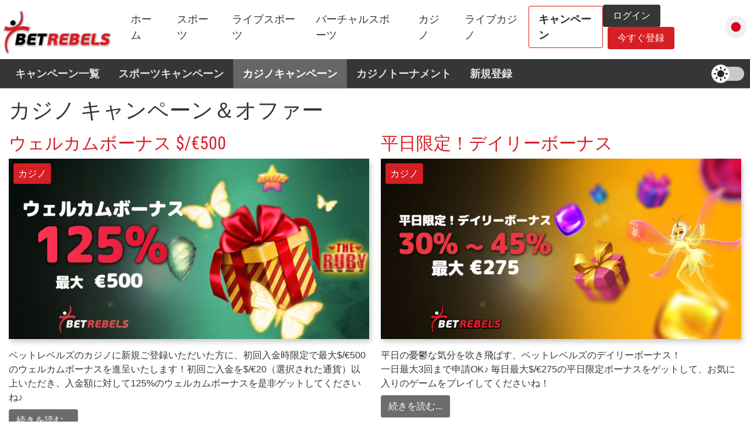

--- FILE ---
content_type: text/html; charset=utf-8
request_url: https://www.betrebels.com/ja/promotions/casino
body_size: 28392
content:
<!DOCTYPE html>
<html xmlns="http://www.w3.org/1999/xhtml" xml:lang="ja" lang="ja">
<head>
<meta charset="utf-8" />
<base href="https://www.betrebels.com/ja/promotions/casino" />
<meta name="description" content="ベットレベルズでは、新規登録頂いた方へのカジノウェルカムボーナスを始め、オンカジ業界最多数のカジノキャンペーンを毎日ご提供しています！オファー中のボーナスの詳細はこちらからご確認下さい！" />
<title>カジノ キャンペーン＆オファー</title>
<meta name="theme-color" content="#990000">
<link href="/favicon.ico" rel="shortcut icon" type="image/vnd.microsoft.icon" />

<meta name="designer" content="Pandora Web Design">
<meta name="viewport" content="width=device-width, initial-scale=1, maximum-scale=1, user-scalable=yes, shrink-to-fit=no">
<meta name="HandheldFriendly" content="true">
<meta name="apple-mobile-web-app-capable" content="YES">
<style>
*,*::before,*::after{box-sizing:border-box}html{font-family:sans-serif;line-height:1.15;-webkit-text-size-adjust:100%;-webkit-tap-highlight-color:rgba(17,17,17,0)}article,aside,figcaption,figure,footer,header,hgroup,main,nav,section{display:block}body{margin:0;font-family:"Roboto",Arial,sans-serif;font-size:1rem;font-weight:400;line-height:1.5;color:#363636;text-align:left;background-color:#fff}[tabindex="-1"]:focus{outline:0 !important}hr{box-sizing:content-box;height:0;overflow:visible}h1,h2,h3,h4,h5,h6{margin-top:0;margin-bottom:.5rem}p{margin-top:0;margin-bottom:1rem}abbr[title],abbr[data-original-title]{text-decoration:underline;-webkit-text-decoration:underline dotted;text-decoration:underline dotted;cursor:help;border-bottom:0;-webkit-text-decoration-skip-ink:none;text-decoration-skip-ink:none}address{margin-bottom:1rem;font-style:normal;line-height:inherit}ol,ul,dl{margin-top:0;margin-bottom:1rem}ol ol,ul ul,ol ul,ul ol{margin-bottom:0}dt{font-weight:700}dd{margin-bottom:.5rem;margin-left:0}blockquote{margin:0 0 1rem}b,strong{font-weight:bolder}small{font-size:80%}sub,sup{position:relative;font-size:75%;line-height:0;vertical-align:baseline}sub{bottom:-0.25em}sup{top:-0.5em}a{color:#d61f24;text-decoration:none;background-color:rgba(0,0,0,0);outline:none}a:hover{color:#931519;text-decoration:none}a:not([href]):not([tabindex]){color:inherit;text-decoration:none}a:not([href]):not([tabindex]):hover,a:not([href]):not([tabindex]):focus{color:inherit;text-decoration:none}a:not([href]):not([tabindex]):focus{outline:0}pre,code,kbd,samp{font-family:SFMono-Regular,Menlo,Monaco,Consolas,"Liberation Mono","Courier New",monospace;font-size:1em}pre{margin-top:0;margin-bottom:1rem;overflow:auto}figure{margin:0 0 1rem}img{vertical-align:middle;border-style:none}svg{overflow:hidden;vertical-align:middle}table{border-collapse:collapse}caption{padding-top:.75rem;padding-bottom:.75rem;color:#6c6c6c;text-align:left;caption-side:bottom}th{text-align:inherit}label{display:inline-block;margin-bottom:.5rem}button{border-radius:0}button:focus{outline:1px dotted;outline:5px auto -webkit-focus-ring-color}input,button,select,optgroup,textarea{margin:0;font-family:inherit;font-size:inherit;line-height:inherit}button,input{overflow:visible}button,select{text-transform:none}select{word-wrap:normal}button,[type=button],[type=reset],[type=submit]{-webkit-appearance:button}button:not(:disabled),[type=button]:not(:disabled),[type=reset]:not(:disabled),[type=submit]:not(:disabled){cursor:pointer}button::-moz-focus-inner,[type=button]::-moz-focus-inner,[type=reset]::-moz-focus-inner,[type=submit]::-moz-focus-inner{padding:0;border-style:none}input[type=radio],input[type=checkbox]{box-sizing:border-box;padding:0}input[type=date],input[type=time],input[type=datetime-local],input[type=month]{-webkit-appearance:listbox}textarea{overflow:auto;resize:vertical}fieldset{min-width:0;padding:0;margin:0;border:0}legend{display:block;width:100%;max-width:100%;padding:0;margin-bottom:.5rem;font-size:1.5rem;line-height:inherit;color:inherit;white-space:normal}@media(max-width: 1200px){legend{font-size:calc(1.275rem + 0.3vw)}}progress{vertical-align:baseline}[type=number]::-webkit-inner-spin-button,[type=number]::-webkit-outer-spin-button{height:auto}[type=search]{outline-offset:-2px;-webkit-appearance:none}[type=search]::-webkit-search-decoration{-webkit-appearance:none}::-webkit-file-upload-button{font:inherit;-webkit-appearance:button}output{display:inline-block}summary{display:list-item;cursor:pointer}template{display:none}[hidden]{display:none !important}@font-face{font-family:"Roboto Condensed";font-style:normal;font-weight:400;src:local("Roboto Condensed"),local("Roboto-Condensed"),url("/fonts/roboto-condensed-v19-latin_greek-regular.woff") format("woff");font-display:swap}@font-face{font-family:"Roboto Condensed";font-style:normal;font-weight:700;src:local("Roboto Condensed"),local("Roboto-Condensed"),url("/fonts/roboto-condensed-v19-latin_greek-700.woff") format("woff");font-display:swap}.DE .menusport,.DE .menulive,.DE .menuvirtual,.DE .menusportpromos,.DE .menucasinopromos,.DE .blog .promo-sport{display:none}.switch{position:relative;display:inline-block;width:56px;height:24px;margin:13px 0 12px 0}.switch input{opacity:0;width:0;height:0}.slider{position:absolute;cursor:pointer;top:0;left:0;right:0;bottom:0;background-color:#c9c9c9;transition:.4s}.slider:before{position:absolute;content:"";height:32px;width:32px;left:0;top:0;bottom:0;margin:auto 0;transition:.4s;background:#fff url("/images/svgs/light.svg?v3");background-repeat:no-repeat;background-position:center;background-size:24px 24px;border:1px solid #c9c9c9}input:checked+.slider,body.dark-theme .langs .dropdown-item.active,body.dark-theme .langs .dropdown-item:active{background-color:#555}body.dark-theme .langs span.text-dark{color:rgba(255,255,255,.85) !important}body .langs{justify-content:space-between}body.greekip .langs{justify-content:center}input:checked+.slider:before{transform:translateX(24px);background:#262626 url("/images/svgs/dark.svg");background-repeat:no-repeat;background-position:center;background-size:24px 24px;border-color:#555}.slider.round{border-radius:32px}.slider.round:before{border-radius:50%}body.dark-theme a:not(.text-dark){color:#fff}body.dark-theme a:hover:not(.text-dark){color:#dbdbdb}body:not(.dark-theme) .logodark{display:none !important}body.dark-theme .logolight{display:none !important}body.dark-theme{background-color:#111;color:#dbdbdb}body.dark-theme .modal,body.dark-theme .modal .table{color:#363636 !important}body.dark-theme .container.bg-white,body.dark-theme .container.bg-light,body.dark-theme .container-fluid.bg-white,body.dark-theme .container-fluid.bg-light{background-color:#111 !important}body.dark-theme .navbar-light .navbar-nav .nav-link{color:rgba(255,255,255,.85) !important}body.dark-theme .navbar-light .navbar-nav .nav-link:hover,body.dark-theme .navbar-light .navbar-nav .nav-link:focus{color:#fff !important}body.dark-theme .dropdown .btn-outline-secondary{color:#fff !important}body.dark-theme h1.text-dark,body.dark-theme h2.text-dark,body.dark-theme h3.text-dark,body.dark-theme h4.text-dark,body.dark-theme h5.text-dark,body.dark-theme h6.text-dark,body.dark-theme .btn.btn-outline-dark,body.dark-theme .table{color:#fff !important}body.dark-theme .table-hover tbody tr:hover{color:#fff !important;background-color:#262626 !important}body.dark-theme .mod-languages .dropdown-menu{background-color:#555 !important}body.dark-theme .mod-languages .dropdown-item.active,body.dark-theme .mod-languages .dropdown-item:active,body.dark-theme .mod-languages .dropdown-item:hover,body.dark-theme .mod-languages .dropdown-item:focus{background-color:#363636 !important}@media(min-width: 1024px){.device_mobile{display:none}.device_tablet{display:none}.device_desktop{display:block}}@media(min-width: 768px)and (max-width: 1023px){.device_desktop{display:none}.device_tablet{display:block !important}.device_mobile{display:none}}@media(max-width: 767px){.device_desktop{display:none}.device_tablet{display:none}.device_mobile{display:block !important}}h1,h2,h3,h4,h5,h6,.h1,.h2,.h3,.h4,.h5,.h6{margin-bottom:.5rem;font-family:"Roboto Condensed",Arial,sans-serif;font-weight:500;line-height:1.2}h1,.h1{font-size:2.3rem}@media(max-width: 1200px){h1,.h1{font-size:calc(1.355rem + 1.26vw)}}h2,.h2{font-size:1.9rem}@media(max-width: 1200px){h2,.h2{font-size:calc(1.315rem + 0.78vw)}}h3,.h3{font-size:1.65rem}@media(max-width: 1200px){h3,.h3{font-size:calc(1.29rem + 0.48vw)}}h4,.h4{font-size:1.4rem}@media(max-width: 1200px){h4,.h4{font-size:calc(1.265rem + 0.18vw)}}h5,.h5{font-size:1.2rem}h6,.h6{font-size:1rem}.lead{font-size:1.25rem;font-weight:300}.display-1{font-size:4.5rem;font-weight:300;line-height:1.2}@media(max-width: 1200px){.display-1{font-size:calc(1.575rem + 3.9vw)}}.display-2{font-size:4rem;font-weight:300;line-height:1.2}@media(max-width: 1200px){.display-2{font-size:calc(1.525rem + 3.3vw)}}.display-3{font-size:3.5rem;font-weight:300;line-height:1.2}@media(max-width: 1200px){.display-3{font-size:calc(1.475rem + 2.7vw)}}.display-4{font-size:3rem;font-weight:300;line-height:1.2}@media(max-width: 1200px){.display-4{font-size:calc(1.425rem + 2.1vw)}}hr{margin-top:1rem;margin-bottom:1rem;border:0;border-top:1px solid rgba(17,17,17,.1)}small,.small{font-size:80%;font-weight:400}mark,.mark{padding:.2em;background-color:#fcf8e3}.list-unstyled{padding-left:0;list-style:none}.list-inline{padding-left:0;list-style:none}.list-inline-item{display:inline-block}.list-inline-item:not(:last-child){margin-right:.5rem}.initialism{font-size:90%;text-transform:uppercase}.blockquote{margin-bottom:1rem;font-size:1.25rem}.blockquote-footer{display:block;font-size:80%;color:#6c6c6c}.blockquote-footer::before{content:"— "}@media(min-width: 1366px){.container{max-width:1360px !important}}@media(min-width: 1600px){.container{max-width:1600px !important}}h1,h2,h3,h4,h5,h6,.h1,.h2,.h3,.h4,.h5,.h6{font-weight:500}.img-fluid{max-width:100%;height:auto}.img-thumbnail{padding:.25rem;background-color:#fff;border:1px solid #dee2e6;border-radius:3px;max-width:100%;height:auto}.figure{display:inline-block}.figure-img{margin-bottom:.5rem;line-height:1}.figure-caption{font-size:90%;color:#6c6c6c}.container{width:100%;padding-right:10px;padding-left:10px;margin-right:auto;margin-left:auto}@media(min-width: 576px){.container{max-width:540px}}@media(min-width: 768px){.container{max-width:720px}}@media(min-width: 992px){.container{max-width:960px}}@media(min-width: 1200px){.container{max-width:1140px}}@media(min-width: 1280px){.container{max-width:1270px}}.container-fluid{width:100%;padding-right:10px;padding-left:10px;margin-right:auto;margin-left:auto}.row{display:flex;flex-wrap:wrap;margin-right:-10px;margin-left:-10px}.no-gutters{margin-right:0;margin-left:0}.no-gutters>.col,.no-gutters>[class*=col-]{padding-right:0;padding-left:0}.col-xxl,.col-xxl-auto,.col-xxl-12,.col-xxl-11,.col-xxl-10,.col-xxl-9,.col-xxl-8,.col-xxl-7,.col-xxl-6,.col-xxl-5,.col-xxl-4,.col-xxl-3,.col-xxl-2,.col-xxl-1,.col-xl,.col-xl-auto,.col-xl-12,.col-xl-11,.col-xl-10,.col-xl-9,.col-xl-8,.col-xl-7,.col-xl-6,.col-xl-5,.col-xl-4,.col-xl-3,.col-xl-2,.col-xl-1,.col-lg,.col-lg-auto,.col-lg-12,.col-lg-11,.col-lg-10,.col-lg-9,.col-lg-8,.col-lg-7,.col-lg-6,.col-lg-5,.col-lg-4,.col-lg-3,.col-lg-2,.col-lg-1,.col-md,.col-md-auto,.col-md-12,.col-md-11,.col-md-10,.col-md-9,.col-md-8,.col-md-7,.col-md-6,.col-md-5,.col-md-4,.col-md-3,.col-md-2,.col-md-1,.col-sm,.col-sm-auto,.col-sm-12,.col-sm-11,.col-sm-10,.col-sm-9,.col-sm-8,.col-sm-7,.col-sm-6,.col-sm-5,.col-sm-4,.col-sm-3,.col-sm-2,.col-sm-1,.col,.col-auto,.col-12,.col-11,.col-10,.col-9,.col-8,.col-7,.col-6,.col-5,.col-4,.col-3,.col-2,.col-1{position:relative;width:100%;padding-right:10px;padding-left:10px}.col{flex-basis:0;flex-grow:1;max-width:100%}.col-auto{flex:0 0 auto;width:auto;max-width:100%}.col-1{flex:0 0 8.3333333333%;max-width:8.3333333333%}.col-2{flex:0 0 16.6666666667%;max-width:16.6666666667%}.col-3{flex:0 0 25%;max-width:25%}.col-4{flex:0 0 33.3333333333%;max-width:33.3333333333%}.col-5{flex:0 0 41.6666666667%;max-width:41.6666666667%}.col-6{flex:0 0 50%;max-width:50%}.col-7{flex:0 0 58.3333333333%;max-width:58.3333333333%}.col-8{flex:0 0 66.6666666667%;max-width:66.6666666667%}.col-9{flex:0 0 75%;max-width:75%}.col-10{flex:0 0 83.3333333333%;max-width:83.3333333333%}.col-11{flex:0 0 91.6666666667%;max-width:91.6666666667%}.col-12{flex:0 0 100%;max-width:100%}.order-first{order:-1}.order-last{order:13}.order-0{order:0}.order-1{order:1}.order-2{order:2}.order-3{order:3}.order-4{order:4}.order-5{order:5}.order-6{order:6}.order-7{order:7}.order-8{order:8}.order-9{order:9}.order-10{order:10}.order-11{order:11}.order-12{order:12}.offset-1{margin-left:8.3333333333%}.offset-2{margin-left:16.6666666667%}.offset-3{margin-left:25%}.offset-4{margin-left:33.3333333333%}.offset-5{margin-left:41.6666666667%}.offset-6{margin-left:50%}.offset-7{margin-left:58.3333333333%}.offset-8{margin-left:66.6666666667%}.offset-9{margin-left:75%}.offset-10{margin-left:83.3333333333%}.offset-11{margin-left:91.6666666667%}@media(min-width: 576px){.col-sm{flex-basis:0;flex-grow:1;max-width:100%}.col-sm-auto{flex:0 0 auto;width:auto;max-width:100%}.col-sm-1{flex:0 0 8.3333333333%;max-width:8.3333333333%}.col-sm-2{flex:0 0 16.6666666667%;max-width:16.6666666667%}.col-sm-3{flex:0 0 25%;max-width:25%}.col-sm-4{flex:0 0 33.3333333333%;max-width:33.3333333333%}.col-sm-5{flex:0 0 41.6666666667%;max-width:41.6666666667%}.col-sm-6{flex:0 0 50%;max-width:50%}.col-sm-7{flex:0 0 58.3333333333%;max-width:58.3333333333%}.col-sm-8{flex:0 0 66.6666666667%;max-width:66.6666666667%}.col-sm-9{flex:0 0 75%;max-width:75%}.col-sm-10{flex:0 0 83.3333333333%;max-width:83.3333333333%}.col-sm-11{flex:0 0 91.6666666667%;max-width:91.6666666667%}.col-sm-12{flex:0 0 100%;max-width:100%}.order-sm-first{order:-1}.order-sm-last{order:13}.order-sm-0{order:0}.order-sm-1{order:1}.order-sm-2{order:2}.order-sm-3{order:3}.order-sm-4{order:4}.order-sm-5{order:5}.order-sm-6{order:6}.order-sm-7{order:7}.order-sm-8{order:8}.order-sm-9{order:9}.order-sm-10{order:10}.order-sm-11{order:11}.order-sm-12{order:12}.offset-sm-0{margin-left:0}.offset-sm-1{margin-left:8.3333333333%}.offset-sm-2{margin-left:16.6666666667%}.offset-sm-3{margin-left:25%}.offset-sm-4{margin-left:33.3333333333%}.offset-sm-5{margin-left:41.6666666667%}.offset-sm-6{margin-left:50%}.offset-sm-7{margin-left:58.3333333333%}.offset-sm-8{margin-left:66.6666666667%}.offset-sm-9{margin-left:75%}.offset-sm-10{margin-left:83.3333333333%}.offset-sm-11{margin-left:91.6666666667%}}@media(min-width: 768px){.col-md{flex-basis:0;flex-grow:1;max-width:100%}.col-md-auto{flex:0 0 auto;width:auto;max-width:100%}.col-md-1{flex:0 0 8.3333333333%;max-width:8.3333333333%}.col-md-2{flex:0 0 16.6666666667%;max-width:16.6666666667%}.col-md-3{flex:0 0 25%;max-width:25%}.col-md-4{flex:0 0 33.3333333333%;max-width:33.3333333333%}.col-md-5{flex:0 0 41.6666666667%;max-width:41.6666666667%}.col-md-6{flex:0 0 50%;max-width:50%}.col-md-7{flex:0 0 58.3333333333%;max-width:58.3333333333%}.col-md-8{flex:0 0 66.6666666667%;max-width:66.6666666667%}.col-md-9{flex:0 0 75%;max-width:75%}.col-md-10{flex:0 0 83.3333333333%;max-width:83.3333333333%}.col-md-11{flex:0 0 91.6666666667%;max-width:91.6666666667%}.col-md-12{flex:0 0 100%;max-width:100%}.order-md-first{order:-1}.order-md-last{order:13}.order-md-0{order:0}.order-md-1{order:1}.order-md-2{order:2}.order-md-3{order:3}.order-md-4{order:4}.order-md-5{order:5}.order-md-6{order:6}.order-md-7{order:7}.order-md-8{order:8}.order-md-9{order:9}.order-md-10{order:10}.order-md-11{order:11}.order-md-12{order:12}.offset-md-0{margin-left:0}.offset-md-1{margin-left:8.3333333333%}.offset-md-2{margin-left:16.6666666667%}.offset-md-3{margin-left:25%}.offset-md-4{margin-left:33.3333333333%}.offset-md-5{margin-left:41.6666666667%}.offset-md-6{margin-left:50%}.offset-md-7{margin-left:58.3333333333%}.offset-md-8{margin-left:66.6666666667%}.offset-md-9{margin-left:75%}.offset-md-10{margin-left:83.3333333333%}.offset-md-11{margin-left:91.6666666667%}}@media(min-width: 992px){.col-lg{flex-basis:0;flex-grow:1;max-width:100%}.col-lg-auto{flex:0 0 auto;width:auto;max-width:100%}.col-lg-1{flex:0 0 8.3333333333%;max-width:8.3333333333%}.col-lg-2{flex:0 0 16.6666666667%;max-width:16.6666666667%}.col-lg-3{flex:0 0 25%;max-width:25%}.col-lg-4{flex:0 0 33.3333333333%;max-width:33.3333333333%}.col-lg-5{flex:0 0 41.6666666667%;max-width:41.6666666667%}.col-lg-6{flex:0 0 50%;max-width:50%}.col-lg-7{flex:0 0 58.3333333333%;max-width:58.3333333333%}.col-lg-8{flex:0 0 66.6666666667%;max-width:66.6666666667%}.col-lg-9{flex:0 0 75%;max-width:75%}.col-lg-10{flex:0 0 83.3333333333%;max-width:83.3333333333%}.col-lg-11{flex:0 0 91.6666666667%;max-width:91.6666666667%}.col-lg-12{flex:0 0 100%;max-width:100%}.order-lg-first{order:-1}.order-lg-last{order:13}.order-lg-0{order:0}.order-lg-1{order:1}.order-lg-2{order:2}.order-lg-3{order:3}.order-lg-4{order:4}.order-lg-5{order:5}.order-lg-6{order:6}.order-lg-7{order:7}.order-lg-8{order:8}.order-lg-9{order:9}.order-lg-10{order:10}.order-lg-11{order:11}.order-lg-12{order:12}.offset-lg-0{margin-left:0}.offset-lg-1{margin-left:8.3333333333%}.offset-lg-2{margin-left:16.6666666667%}.offset-lg-3{margin-left:25%}.offset-lg-4{margin-left:33.3333333333%}.offset-lg-5{margin-left:41.6666666667%}.offset-lg-6{margin-left:50%}.offset-lg-7{margin-left:58.3333333333%}.offset-lg-8{margin-left:66.6666666667%}.offset-lg-9{margin-left:75%}.offset-lg-10{margin-left:83.3333333333%}.offset-lg-11{margin-left:91.6666666667%}}@media(min-width: 1200px){.col-xl{flex-basis:0;flex-grow:1;max-width:100%}.col-xl-auto{flex:0 0 auto;width:auto;max-width:100%}.col-xl-1{flex:0 0 8.3333333333%;max-width:8.3333333333%}.col-xl-2{flex:0 0 16.6666666667%;max-width:16.6666666667%}.col-xl-3{flex:0 0 25%;max-width:25%}.col-xl-4{flex:0 0 33.3333333333%;max-width:33.3333333333%}.col-xl-5{flex:0 0 41.6666666667%;max-width:41.6666666667%}.col-xl-6{flex:0 0 50%;max-width:50%}.col-xl-7{flex:0 0 58.3333333333%;max-width:58.3333333333%}.col-xl-8{flex:0 0 66.6666666667%;max-width:66.6666666667%}.col-xl-9{flex:0 0 75%;max-width:75%}.col-xl-10{flex:0 0 83.3333333333%;max-width:83.3333333333%}.col-xl-11{flex:0 0 91.6666666667%;max-width:91.6666666667%}.col-xl-12{flex:0 0 100%;max-width:100%}.order-xl-first{order:-1}.order-xl-last{order:13}.order-xl-0{order:0}.order-xl-1{order:1}.order-xl-2{order:2}.order-xl-3{order:3}.order-xl-4{order:4}.order-xl-5{order:5}.order-xl-6{order:6}.order-xl-7{order:7}.order-xl-8{order:8}.order-xl-9{order:9}.order-xl-10{order:10}.order-xl-11{order:11}.order-xl-12{order:12}.offset-xl-0{margin-left:0}.offset-xl-1{margin-left:8.3333333333%}.offset-xl-2{margin-left:16.6666666667%}.offset-xl-3{margin-left:25%}.offset-xl-4{margin-left:33.3333333333%}.offset-xl-5{margin-left:41.6666666667%}.offset-xl-6{margin-left:50%}.offset-xl-7{margin-left:58.3333333333%}.offset-xl-8{margin-left:66.6666666667%}.offset-xl-9{margin-left:75%}.offset-xl-10{margin-left:83.3333333333%}.offset-xl-11{margin-left:91.6666666667%}}@media(min-width: 1280px){.col-xxl{flex-basis:0;flex-grow:1;max-width:100%}.col-xxl-auto{flex:0 0 auto;width:auto;max-width:100%}.col-xxl-1{flex:0 0 8.3333333333%;max-width:8.3333333333%}.col-xxl-2{flex:0 0 16.6666666667%;max-width:16.6666666667%}.col-xxl-3{flex:0 0 25%;max-width:25%}.col-xxl-4{flex:0 0 33.3333333333%;max-width:33.3333333333%}.col-xxl-5{flex:0 0 41.6666666667%;max-width:41.6666666667%}.col-xxl-6{flex:0 0 50%;max-width:50%}.col-xxl-7{flex:0 0 58.3333333333%;max-width:58.3333333333%}.col-xxl-8{flex:0 0 66.6666666667%;max-width:66.6666666667%}.col-xxl-9{flex:0 0 75%;max-width:75%}.col-xxl-10{flex:0 0 83.3333333333%;max-width:83.3333333333%}.col-xxl-11{flex:0 0 91.6666666667%;max-width:91.6666666667%}.col-xxl-12{flex:0 0 100%;max-width:100%}.order-xxl-first{order:-1}.order-xxl-last{order:13}.order-xxl-0{order:0}.order-xxl-1{order:1}.order-xxl-2{order:2}.order-xxl-3{order:3}.order-xxl-4{order:4}.order-xxl-5{order:5}.order-xxl-6{order:6}.order-xxl-7{order:7}.order-xxl-8{order:8}.order-xxl-9{order:9}.order-xxl-10{order:10}.order-xxl-11{order:11}.order-xxl-12{order:12}.offset-xxl-0{margin-left:0}.offset-xxl-1{margin-left:8.3333333333%}.offset-xxl-2{margin-left:16.6666666667%}.offset-xxl-3{margin-left:25%}.offset-xxl-4{margin-left:33.3333333333%}.offset-xxl-5{margin-left:41.6666666667%}.offset-xxl-6{margin-left:50%}.offset-xxl-7{margin-left:58.3333333333%}.offset-xxl-8{margin-left:66.6666666667%}.offset-xxl-9{margin-left:75%}.offset-xxl-10{margin-left:83.3333333333%}.offset-xxl-11{margin-left:91.6666666667%}}.FI #mainNavigation .btnRegister{display:none !important}.FI.mob .btnLogin{display:none !important}.FI.mob .btnPNP,.FI.mob .btnPNPlogin{display:flex !important}@media(min-width: 1280px){.container{max-width:1270px}.FI .btnPNP{display:inline-block !important}}.btn{display:inline-block;font-weight:400;color:#363636;text-align:center;vertical-align:middle;-webkit-user-select:none;-moz-user-select:none;user-select:none;background-color:rgba(0,0,0,0);border:1px solid rgba(0,0,0,0);padding:.375rem .75rem;font-size:1rem;line-height:1.5;border-radius:3px;transition:color .15s ease-in-out,background-color .15s ease-in-out,border-color .15s ease-in-out,box-shadow .15s ease-in-out}@media(prefers-reduced-motion: reduce){.btn{transition:none}}.btn:hover{color:#363636;text-decoration:none}.btn:focus,.btn.focus{outline:0;box-shadow:0 0 0 .2rem rgba(214,31,36,.25)}.btn.disabled,.btn:disabled{opacity:.65}a.btn.disabled,fieldset:disabled a.btn{pointer-events:none}.btn-primary{color:#fff;background-color:#d61f24;border-color:#d61f24}.btn-primary:hover{color:#fff;background-color:#b51a1e;border-color:#a9191d}.btn-primary:focus,.btn-primary.focus{box-shadow:0 0 0 .2rem rgba(220,65,69,.5)}.btn-primary.disabled,.btn-primary:disabled{color:#fff;background-color:#d61f24;border-color:#d61f24}.btn-primary:not(:disabled):not(.disabled):active,.btn-primary:not(:disabled):not(.disabled).active,.show>.btn-primary.dropdown-toggle{color:#fff;background-color:#a9191d;border-color:#9e171b}.btn-primary:not(:disabled):not(.disabled):active:focus,.btn-primary:not(:disabled):not(.disabled).active:focus,.show>.btn-primary.dropdown-toggle:focus{box-shadow:0 0 0 .2rem rgba(220,65,69,.5)}.btn-secondary{color:#fff;background-color:#6c6c6c;border-color:#6c6c6c}.btn-secondary:hover{color:#fff;background-color:#595959;border-color:#535353}.btn-secondary:focus,.btn-secondary.focus{box-shadow:0 0 0 .2rem rgba(130,130,130,.5)}.btn-secondary.disabled,.btn-secondary:disabled{color:#fff;background-color:#6c6c6c;border-color:#6c6c6c}.btn-secondary:not(:disabled):not(.disabled):active,.btn-secondary:not(:disabled):not(.disabled).active,.show>.btn-secondary.dropdown-toggle{color:#fff;background-color:#535353;border-color:#4c4c4c}.btn-secondary:not(:disabled):not(.disabled):active:focus,.btn-secondary:not(:disabled):not(.disabled).active:focus,.show>.btn-secondary.dropdown-toggle:focus{box-shadow:0 0 0 .2rem rgba(130,130,130,.5)}.btn-success{color:#fff;background-color:#28a745;border-color:#28a745}.btn-success:hover{color:#fff;background-color:#218838;border-color:#1e7e34}.btn-success:focus,.btn-success.focus{box-shadow:0 0 0 .2rem rgba(72,180,97,.5)}.btn-success.disabled,.btn-success:disabled{color:#fff;background-color:#28a745;border-color:#28a745}.btn-success:not(:disabled):not(.disabled):active,.btn-success:not(:disabled):not(.disabled).active,.show>.btn-success.dropdown-toggle{color:#fff;background-color:#1e7e34;border-color:#1c7430}.btn-success:not(:disabled):not(.disabled):active:focus,.btn-success:not(:disabled):not(.disabled).active:focus,.show>.btn-success.dropdown-toggle:focus{box-shadow:0 0 0 .2rem rgba(72,180,97,.5)}.btn-info{color:#fff;background-color:#17a2b8;border-color:#17a2b8}.btn-info:hover{color:#fff;background-color:#138496;border-color:#117a8b}.btn-info:focus,.btn-info.focus{box-shadow:0 0 0 .2rem rgba(58,176,195,.5)}.btn-info.disabled,.btn-info:disabled{color:#fff;background-color:#17a2b8;border-color:#17a2b8}.btn-info:not(:disabled):not(.disabled):active,.btn-info:not(:disabled):not(.disabled).active,.show>.btn-info.dropdown-toggle{color:#fff;background-color:#117a8b;border-color:#10707f}.btn-info:not(:disabled):not(.disabled):active:focus,.btn-info:not(:disabled):not(.disabled).active:focus,.show>.btn-info.dropdown-toggle:focus{box-shadow:0 0 0 .2rem rgba(58,176,195,.5)}.btn-warning{color:#212529;background-color:#ffc107;border-color:#ffc107}.btn-warning:hover{color:#212529;background-color:#e0a800;border-color:#d39e00}.btn-warning:focus,.btn-warning.focus{box-shadow:0 0 0 .2rem rgba(222,170,12,.5)}.btn-warning.disabled,.btn-warning:disabled{color:#212529;background-color:#ffc107;border-color:#ffc107}.btn-warning:not(:disabled):not(.disabled):active,.btn-warning:not(:disabled):not(.disabled).active,.show>.btn-warning.dropdown-toggle{color:#212529;background-color:#d39e00;border-color:#c69500}.btn-warning:not(:disabled):not(.disabled):active:focus,.btn-warning:not(:disabled):not(.disabled).active:focus,.show>.btn-warning.dropdown-toggle:focus{box-shadow:0 0 0 .2rem rgba(222,170,12,.5)}.btn-danger{color:#fff;background-color:#d61f24;border-color:#d61f24}.btn-danger:hover{color:#fff;background-color:#b51a1e;border-color:#a9191d}.btn-danger:focus,.btn-danger.focus{box-shadow:0 0 0 .2rem rgba(220,65,69,.5)}.btn-danger.disabled,.btn-danger:disabled{color:#fff;background-color:#d61f24;border-color:#d61f24}.btn-danger:not(:disabled):not(.disabled):active,.btn-danger:not(:disabled):not(.disabled).active,.show>.btn-danger.dropdown-toggle{color:#fff;background-color:#a9191d;border-color:#9e171b}.btn-danger:not(:disabled):not(.disabled):active:focus,.btn-danger:not(:disabled):not(.disabled).active:focus,.show>.btn-danger.dropdown-toggle:focus{box-shadow:0 0 0 .2rem rgba(220,65,69,.5)}.btn-light{color:#212529;background-color:#f8f9fa;border-color:#f8f9fa}.btn-light:hover{color:#212529;background-color:#e2e6ea;border-color:#dae0e5}.btn-light:focus,.btn-light.focus{box-shadow:0 0 0 .2rem rgba(216,217,219,.5)}.btn-light.disabled,.btn-light:disabled{color:#212529;background-color:#f8f9fa;border-color:#f8f9fa}.btn-light:not(:disabled):not(.disabled):active,.btn-light:not(:disabled):not(.disabled).active,.show>.btn-light.dropdown-toggle{color:#212529;background-color:#dae0e5;border-color:#d3d9df}.btn-light:not(:disabled):not(.disabled):active:focus,.btn-light:not(:disabled):not(.disabled).active:focus,.show>.btn-light.dropdown-toggle:focus{box-shadow:0 0 0 .2rem rgba(216,217,219,.5)}.btn-dark{color:#fff;background-color:#363636;border-color:#363636}.btn-dark:hover{color:#fff;background-color:#232323;border-color:#1d1d1d}.btn-dark:focus,.btn-dark.focus{box-shadow:0 0 0 .2rem rgba(84,84,84,.5)}.btn-dark.disabled,.btn-dark:disabled{color:#fff;background-color:#363636;border-color:#363636}.btn-dark:not(:disabled):not(.disabled):active,.btn-dark:not(:disabled):not(.disabled).active,.show>.btn-dark.dropdown-toggle{color:#fff;background-color:#1d1d1d;border-color:#161616}.btn-dark:not(:disabled):not(.disabled):active:focus,.btn-dark:not(:disabled):not(.disabled).active:focus,.show>.btn-dark.dropdown-toggle:focus{box-shadow:0 0 0 .2rem rgba(84,84,84,.5)}.btn-gray-dark{color:#fff;background-color:#111;border-color:#111}.btn-gray-dark:hover{color:#fff;background-color:#000;border-color:#000}.btn-gray-dark:focus,.btn-gray-dark.focus{box-shadow:0 0 0 .2rem rgba(53,53,53,.5)}.btn-gray-dark.disabled,.btn-gray-dark:disabled{color:#fff;background-color:#111;border-color:#111}.btn-gray-dark:not(:disabled):not(.disabled):active,.btn-gray-dark:not(:disabled):not(.disabled).active,.show>.btn-gray-dark.dropdown-toggle{color:#fff;background-color:#000;border-color:#000}.btn-gray-dark:not(:disabled):not(.disabled):active:focus,.btn-gray-dark:not(:disabled):not(.disabled).active:focus,.show>.btn-gray-dark.dropdown-toggle:focus{box-shadow:0 0 0 .2rem rgba(53,53,53,.5)}.btn-white{color:#212529;background-color:#fff;border-color:#fff}.btn-white:hover{color:#212529;background-color:#ececec;border-color:#e6e6e6}.btn-white:focus,.btn-white.focus{box-shadow:0 0 0 .2rem rgba(222,222,223,.5)}.btn-white.disabled,.btn-white:disabled{color:#212529;background-color:#fff;border-color:#fff}.btn-white:not(:disabled):not(.disabled):active,.btn-white:not(:disabled):not(.disabled).active,.show>.btn-white.dropdown-toggle{color:#212529;background-color:#e6e6e6;border-color:#dfdfdf}.btn-white:not(:disabled):not(.disabled):active:focus,.btn-white:not(:disabled):not(.disabled).active:focus,.show>.btn-white.dropdown-toggle:focus{box-shadow:0 0 0 .2rem rgba(222,222,223,.5)}.btn-outline-primary{color:#d61f24;border-color:#d61f24}.btn-outline-primary:hover{color:#fff;background-color:#d61f24;border-color:#d61f24}.btn-outline-primary:focus,.btn-outline-primary.focus{box-shadow:0 0 0 .2rem rgba(214,31,36,.5)}.btn-outline-primary.disabled,.btn-outline-primary:disabled{color:#d61f24;background-color:rgba(0,0,0,0)}.btn-outline-primary:not(:disabled):not(.disabled):active,.btn-outline-primary:not(:disabled):not(.disabled).active,.show>.btn-outline-primary.dropdown-toggle{color:#fff;background-color:#d61f24;border-color:#d61f24}.btn-outline-primary:not(:disabled):not(.disabled):active:focus,.btn-outline-primary:not(:disabled):not(.disabled).active:focus,.show>.btn-outline-primary.dropdown-toggle:focus{box-shadow:0 0 0 .2rem rgba(214,31,36,.5)}.btn-outline-secondary{color:#6c6c6c;border-color:#6c6c6c}.btn-outline-secondary:hover{color:#fff;background-color:#6c6c6c;border-color:#6c6c6c}.btn-outline-secondary:focus,.btn-outline-secondary.focus{box-shadow:0 0 0 .2rem rgba(108,108,108,.5)}.btn-outline-secondary.disabled,.btn-outline-secondary:disabled{color:#6c6c6c;background-color:rgba(0,0,0,0)}.btn-outline-secondary:not(:disabled):not(.disabled):active,.btn-outline-secondary:not(:disabled):not(.disabled).active,.show>.btn-outline-secondary.dropdown-toggle{color:#fff;background-color:#6c6c6c;border-color:#6c6c6c}.btn-outline-secondary:not(:disabled):not(.disabled):active:focus,.btn-outline-secondary:not(:disabled):not(.disabled).active:focus,.show>.btn-outline-secondary.dropdown-toggle:focus{box-shadow:0 0 0 .2rem rgba(108,108,108,.5)}.btn-outline-success{color:#28a745;border-color:#28a745}.btn-outline-success:hover{color:#fff;background-color:#28a745;border-color:#28a745}.btn-outline-success:focus,.btn-outline-success.focus{box-shadow:0 0 0 .2rem rgba(40,167,69,.5)}.btn-outline-success.disabled,.btn-outline-success:disabled{color:#28a745;background-color:rgba(0,0,0,0)}.btn-outline-success:not(:disabled):not(.disabled):active,.btn-outline-success:not(:disabled):not(.disabled).active,.show>.btn-outline-success.dropdown-toggle{color:#fff;background-color:#28a745;border-color:#28a745}.btn-outline-success:not(:disabled):not(.disabled):active:focus,.btn-outline-success:not(:disabled):not(.disabled).active:focus,.show>.btn-outline-success.dropdown-toggle:focus{box-shadow:0 0 0 .2rem rgba(40,167,69,.5)}.btn-outline-info{color:#17a2b8;border-color:#17a2b8}.btn-outline-info:hover{color:#fff;background-color:#17a2b8;border-color:#17a2b8}.btn-outline-info:focus,.btn-outline-info.focus{box-shadow:0 0 0 .2rem rgba(23,162,184,.5)}.btn-outline-info.disabled,.btn-outline-info:disabled{color:#17a2b8;background-color:rgba(0,0,0,0)}.btn-outline-info:not(:disabled):not(.disabled):active,.btn-outline-info:not(:disabled):not(.disabled).active,.show>.btn-outline-info.dropdown-toggle{color:#fff;background-color:#17a2b8;border-color:#17a2b8}.btn-outline-info:not(:disabled):not(.disabled):active:focus,.btn-outline-info:not(:disabled):not(.disabled).active:focus,.show>.btn-outline-info.dropdown-toggle:focus{box-shadow:0 0 0 .2rem rgba(23,162,184,.5)}.btn-outline-warning{color:#ffc107;border-color:#ffc107}.btn-outline-warning:hover{color:#212529;background-color:#ffc107;border-color:#ffc107}.btn-outline-warning:focus,.btn-outline-warning.focus{box-shadow:0 0 0 .2rem rgba(255,193,7,.5)}.btn-outline-warning.disabled,.btn-outline-warning:disabled{color:#ffc107;background-color:rgba(0,0,0,0)}.btn-outline-warning:not(:disabled):not(.disabled):active,.btn-outline-warning:not(:disabled):not(.disabled).active,.show>.btn-outline-warning.dropdown-toggle{color:#212529;background-color:#ffc107;border-color:#ffc107}.btn-outline-warning:not(:disabled):not(.disabled):active:focus,.btn-outline-warning:not(:disabled):not(.disabled).active:focus,.show>.btn-outline-warning.dropdown-toggle:focus{box-shadow:0 0 0 .2rem rgba(255,193,7,.5)}.btn-outline-danger{color:#d61f24;border-color:#d61f24}.btn-outline-danger:hover{color:#fff;background-color:#d61f24;border-color:#d61f24}.btn-outline-danger:focus,.btn-outline-danger.focus{box-shadow:0 0 0 .2rem rgba(214,31,36,.5)}.btn-outline-danger.disabled,.btn-outline-danger:disabled{color:#d61f24;background-color:rgba(0,0,0,0)}.btn-outline-danger:not(:disabled):not(.disabled):active,.btn-outline-danger:not(:disabled):not(.disabled).active,.show>.btn-outline-danger.dropdown-toggle{color:#fff;background-color:#d61f24;border-color:#d61f24}.btn-outline-danger:not(:disabled):not(.disabled):active:focus,.btn-outline-danger:not(:disabled):not(.disabled).active:focus,.show>.btn-outline-danger.dropdown-toggle:focus{box-shadow:0 0 0 .2rem rgba(214,31,36,.5)}.btn-outline-light{color:#f8f9fa;border-color:#f8f9fa}.btn-outline-light:hover{color:#212529;background-color:#f8f9fa;border-color:#f8f9fa}.btn-outline-light:focus,.btn-outline-light.focus{box-shadow:0 0 0 .2rem rgba(248,249,250,.5)}.btn-outline-light.disabled,.btn-outline-light:disabled{color:#f8f9fa;background-color:rgba(0,0,0,0)}.btn-outline-light:not(:disabled):not(.disabled):active,.btn-outline-light:not(:disabled):not(.disabled).active,.show>.btn-outline-light.dropdown-toggle{color:#212529;background-color:#f8f9fa;border-color:#f8f9fa}.btn-outline-light:not(:disabled):not(.disabled):active:focus,.btn-outline-light:not(:disabled):not(.disabled).active:focus,.show>.btn-outline-light.dropdown-toggle:focus{box-shadow:0 0 0 .2rem rgba(248,249,250,.5)}.btn-outline-dark{color:#363636;border-color:#363636}.btn-outline-dark:hover{color:#fff;background-color:#363636;border-color:#363636}.btn-outline-dark:focus,.btn-outline-dark.focus{box-shadow:0 0 0 .2rem rgba(54,54,54,.5)}.btn-outline-dark.disabled,.btn-outline-dark:disabled{color:#363636;background-color:rgba(0,0,0,0)}.btn-outline-dark:not(:disabled):not(.disabled):active,.btn-outline-dark:not(:disabled):not(.disabled).active,.show>.btn-outline-dark.dropdown-toggle{color:#fff;background-color:#363636;border-color:#363636}.btn-outline-dark:not(:disabled):not(.disabled):active:focus,.btn-outline-dark:not(:disabled):not(.disabled).active:focus,.show>.btn-outline-dark.dropdown-toggle:focus{box-shadow:0 0 0 .2rem rgba(54,54,54,.5)}.btn-outline-gray-dark{color:#111;border-color:#111}.btn-outline-gray-dark:hover{color:#fff;background-color:#111;border-color:#111}.btn-outline-gray-dark:focus,.btn-outline-gray-dark.focus{box-shadow:0 0 0 .2rem rgba(17,17,17,.5)}.btn-outline-gray-dark.disabled,.btn-outline-gray-dark:disabled{color:#111;background-color:rgba(0,0,0,0)}.btn-outline-gray-dark:not(:disabled):not(.disabled):active,.btn-outline-gray-dark:not(:disabled):not(.disabled).active,.show>.btn-outline-gray-dark.dropdown-toggle{color:#fff;background-color:#111;border-color:#111}.btn-outline-gray-dark:not(:disabled):not(.disabled):active:focus,.btn-outline-gray-dark:not(:disabled):not(.disabled).active:focus,.show>.btn-outline-gray-dark.dropdown-toggle:focus{box-shadow:0 0 0 .2rem rgba(17,17,17,.5)}.btn-outline-white{color:#fff;border-color:#fff}.btn-outline-white:hover{color:#212529;background-color:#fff;border-color:#fff}.btn-outline-white:focus,.btn-outline-white.focus{box-shadow:0 0 0 .2rem rgba(255,255,255,.5)}.btn-outline-white.disabled,.btn-outline-white:disabled{color:#fff;background-color:rgba(0,0,0,0)}.btn-outline-white:not(:disabled):not(.disabled):active,.btn-outline-white:not(:disabled):not(.disabled).active,.show>.btn-outline-white.dropdown-toggle{color:#212529;background-color:#fff;border-color:#fff}.btn-outline-white:not(:disabled):not(.disabled):active:focus,.btn-outline-white:not(:disabled):not(.disabled).active:focus,.show>.btn-outline-white.dropdown-toggle:focus{box-shadow:0 0 0 .2rem rgba(255,255,255,.5)}.btn-link{font-weight:400;color:#d61f24;text-decoration:none}.btn-link:hover{color:#931519;text-decoration:none}.btn-link:focus,.btn-link.focus{text-decoration:none;box-shadow:none}.btn-link:disabled,.btn-link.disabled{color:#6c6c6c;pointer-events:none}.btn-lg{padding:.5rem 1rem;font-size:1.25rem;line-height:1.5;border-radius:3px}.btn-sm{padding:.25rem .5rem;font-size:0.875rem;line-height:1.5;border-radius:3px}.btn-block{display:block;width:100%}.btn-block+.btn-block{margin-top:.5rem}input[type=submit].btn-block,input[type=reset].btn-block,input[type=button].btn-block{width:100%}a.btn.btn-primary:hover,button.btn-primary:hover{background-color:#e6282d;border-color:#e6282d}a.btn.shadow:hover,button.shadow:hover{box-shadow:7px 10px 18px 0px rgba(0,0,0,.2) !important}.no-focus{box-shadow:none !important}.fade{transition:opacity .15s linear}@media(prefers-reduced-motion: reduce){.fade{transition:none}}.fade:not(.show){opacity:0}.collapse:not(.show){display:none}.collapsing{position:relative;height:0;overflow:hidden;transition:height .35s ease}@media(prefers-reduced-motion: reduce){.collapsing{transition:none}}.dropup,.dropright,.dropdown,.dropleft{position:relative}.dropdown-toggle{white-space:nowrap}.dropdown-toggle::after{display:inline-block;margin-left:.255em;vertical-align:.255em;content:"";border-top:.3em solid;border-right:.3em solid rgba(0,0,0,0);border-bottom:0;border-left:.3em solid rgba(0,0,0,0)}.dropdown-toggle:empty::after{margin-left:0}.dropdown-menu{position:absolute;top:100%;left:0;z-index:1000;display:none;float:left;min-width:1rem;padding:.5rem 0;margin:.125rem 0 0;font-size:1rem;color:#363636;text-align:left;list-style:none;background-color:#fff;background-clip:padding-box;border:1px solid rgba(17,17,17,.15);border-radius:3px}.dropdown-menu-left{right:auto;left:0}.dropdown-menu-right{right:0;left:auto}@media(min-width: 576px){.dropdown-menu-sm-left{right:auto;left:0}.dropdown-menu-sm-right{right:0;left:auto}}@media(min-width: 768px){.dropdown-menu-md-left{right:auto;left:0}.dropdown-menu-md-right{right:0;left:auto}}@media(min-width: 992px){.dropdown-menu-lg-left{right:auto;left:0}.dropdown-menu-lg-right{right:0;left:auto}}@media(min-width: 1200px){.dropdown-menu-xl-left{right:auto;left:0}.dropdown-menu-xl-right{right:0;left:auto}}@media(min-width: 1280px){.dropdown-menu-xxl-left{right:auto;left:0}.dropdown-menu-xxl-right{right:0;left:auto}}.dropup .dropdown-menu{top:auto;bottom:100%;margin-top:0;margin-bottom:.125rem}.dropup .dropdown-toggle::after{display:inline-block;margin-left:.255em;vertical-align:.255em;content:"";border-top:0;border-right:.3em solid rgba(0,0,0,0);border-bottom:.3em solid;border-left:.3em solid rgba(0,0,0,0)}.dropup .dropdown-toggle:empty::after{margin-left:0}.dropright .dropdown-menu{top:0;right:auto;left:100%;margin-top:0;margin-left:.125rem}.dropright .dropdown-toggle::after{display:inline-block;margin-left:.255em;vertical-align:.255em;content:"";border-top:.3em solid rgba(0,0,0,0);border-right:0;border-bottom:.3em solid rgba(0,0,0,0);border-left:.3em solid}.dropright .dropdown-toggle:empty::after{margin-left:0}.dropright .dropdown-toggle::after{vertical-align:0}.dropleft .dropdown-menu{top:0;right:100%;left:auto;margin-top:0;margin-right:.125rem}.dropleft .dropdown-toggle::after{display:inline-block;margin-left:.255em;vertical-align:.255em;content:""}.dropleft .dropdown-toggle::after{display:none}.dropleft .dropdown-toggle::before{display:inline-block;margin-right:.255em;vertical-align:.255em;content:"";border-top:.3em solid rgba(0,0,0,0);border-right:.3em solid;border-bottom:.3em solid rgba(0,0,0,0)}.dropleft .dropdown-toggle:empty::after{margin-left:0}.dropleft .dropdown-toggle::before{vertical-align:0}.dropdown-menu[x-placement^=top],.dropdown-menu[x-placement^=right],.dropdown-menu[x-placement^=bottom],.dropdown-menu[x-placement^=left]{right:auto;bottom:auto}.dropdown-divider{height:0;margin:.5rem 0;overflow:hidden;border-top:1px solid #e9ecef}.dropdown-item{display:block;width:100%;padding:.25rem 1.5rem;clear:both;font-weight:400;color:#363636;text-align:inherit;white-space:nowrap;background-color:rgba(0,0,0,0);border:0}.dropdown-item:hover,.dropdown-item:focus{color:#292929;text-decoration:none;background-color:#f8f9fa}.dropdown-item.active,.dropdown-item:active{color:#212529;text-decoration:none;background-color:#f8f9fa}.dropdown-item.disabled,.dropdown-item:disabled{color:#adb5bd;pointer-events:none;background-color:rgba(0,0,0,0)}.dropdown-menu.show{display:block}.dropdown-header{display:block;padding:.5rem 1.5rem;margin-bottom:0;font-size:0.875rem;color:#363636;white-space:nowrap}.dropdown-item-text{display:block;padding:.25rem 1.5rem;color:#363636}.nav{display:flex;flex-wrap:wrap;padding-left:0;margin-bottom:0;list-style:none}.nav-link{display:block;padding:.5rem 1rem}.nav-link:hover,.nav-link:focus{text-decoration:none}.nav-link.disabled{color:#6c6c6c;pointer-events:none;cursor:default}.nav-tabs{border-bottom:1px solid #dee2e6}.nav-tabs .nav-item{margin-bottom:-1px}.nav-tabs .nav-link{border:1px solid rgba(0,0,0,0);border-top-left-radius:3px;border-top-right-radius:3px}.nav-tabs .nav-link:hover,.nav-tabs .nav-link:focus{border-color:#e9ecef #e9ecef #dee2e6}.nav-tabs .nav-link.disabled{color:#6c6c6c;background-color:rgba(0,0,0,0);border-color:rgba(0,0,0,0)}.nav-tabs .nav-link.active,.nav-tabs .nav-item.show .nav-link{color:#495057;background-color:#fff;border-color:#dee2e6 #dee2e6 #fff}.nav-tabs .dropdown-menu{margin-top:-1px;border-top-left-radius:0;border-top-right-radius:0}.nav-pills .nav-link{border-radius:0}.nav-pills .nav-link.active,.nav-pills .show>.nav-link{color:#fff;background-color:#d61f24}.nav-fill .nav-item{flex:1 1 auto;text-align:center}.nav-justified .nav-item{flex-basis:0;flex-grow:1;text-align:center}.tab-content>.tab-pane{display:none}.tab-content>.active{display:block}.navbar{position:relative;display:flex;flex-wrap:wrap;align-items:center;justify-content:space-between;padding:.5rem 1rem}.navbar>.container,.navbar>.container-fluid{display:flex;flex-wrap:wrap;align-items:center;justify-content:space-between}.navbar-brand{display:inline-block;padding-top:.3125rem;padding-bottom:.3125rem;margin-right:1rem;font-size:1.25rem;line-height:inherit;white-space:nowrap}.navbar-brand:hover,.navbar-brand:focus{text-decoration:none}.navbar-nav{display:flex;flex-direction:column;padding-left:0;margin-bottom:0;list-style:none}.navbar-nav .nav-link{padding-right:0;padding-left:0}.navbar-nav .dropdown-menu{position:static;float:none}.navbar-text{display:inline-block;padding-top:.5rem;padding-bottom:.5rem}.navbar-collapse{flex-basis:100%;flex-grow:1;align-items:center}.navbar-toggler{padding:.25rem .75rem;font-size:1.25rem;line-height:1;background-color:rgba(0,0,0,0);border:1px solid rgba(0,0,0,0);border-radius:3px}.navbar-toggler:hover,.navbar-toggler:focus{text-decoration:none}.navbar-toggler-icon{display:inline-block;width:1.5em;height:1.5em;vertical-align:middle;content:"";background:no-repeat center center;background-size:100% 100%}@media(max-width: 575.98px){.navbar-expand-sm>.container,.navbar-expand-sm>.container-fluid{padding-right:0;padding-left:0}}@media(min-width: 576px){.navbar-expand-sm{flex-flow:row nowrap;justify-content:flex-start}.navbar-expand-sm .navbar-nav{flex-direction:row}.navbar-expand-sm .navbar-nav .dropdown-menu{position:absolute}.navbar-expand-sm .navbar-nav .nav-link{padding-right:.5rem;padding-left:.5rem}.navbar-expand-sm>.container,.navbar-expand-sm>.container-fluid{flex-wrap:nowrap}.navbar-expand-sm .navbar-collapse{display:flex !important;flex-basis:auto}.navbar-expand-sm .navbar-toggler{display:none}}@media(max-width: 767.98px){.navbar-expand-md>.container,.navbar-expand-md>.container-fluid{padding-right:0;padding-left:0}}@media(min-width: 768px){.navbar-expand-md{flex-flow:row nowrap;justify-content:flex-start}.navbar-expand-md .navbar-nav{flex-direction:row}.navbar-expand-md .navbar-nav .dropdown-menu{position:absolute}.navbar-expand-md .navbar-nav .nav-link{padding-right:.5rem;padding-left:.5rem}.navbar-expand-md>.container,.navbar-expand-md>.container-fluid{flex-wrap:nowrap}.navbar-expand-md .navbar-collapse{display:flex !important;flex-basis:auto}.navbar-expand-md .navbar-toggler{display:none}}@media(max-width: 991.98px){.navbar-expand-lg>.container,.navbar-expand-lg>.container-fluid{padding-right:0;padding-left:0}}@media(min-width: 992px){.navbar-expand-lg{flex-flow:row nowrap;justify-content:flex-start}.navbar-expand-lg .navbar-nav{flex-direction:row}.navbar-expand-lg .navbar-nav .dropdown-menu{position:absolute}.navbar-expand-lg .navbar-nav .nav-link{padding-right:.5rem;padding-left:.5rem}.navbar-expand-lg>.container,.navbar-expand-lg>.container-fluid{flex-wrap:nowrap}.navbar-expand-lg .navbar-collapse{display:flex !important;flex-basis:auto}.navbar-expand-lg .navbar-toggler{display:none}}@media(max-width: 1199.98px){.navbar-expand-xl>.container,.navbar-expand-xl>.container-fluid{padding-right:0;padding-left:0}}@media(min-width: 1200px){.navbar-expand-xl{flex-flow:row nowrap;justify-content:flex-start}.navbar-expand-xl .navbar-nav{flex-direction:row}.navbar-expand-xl .navbar-nav .dropdown-menu{position:absolute}.navbar-expand-xl .navbar-nav .nav-link{padding-right:.5rem;padding-left:.5rem}.navbar-expand-xl>.container,.navbar-expand-xl>.container-fluid{flex-wrap:nowrap}.navbar-expand-xl .navbar-collapse{display:flex !important;flex-basis:auto}.navbar-expand-xl .navbar-toggler{display:none}}@media(max-width: 1279.98px){.navbar-expand-xxl>.container,.navbar-expand-xxl>.container-fluid{padding-right:0;padding-left:0}}@media(min-width: 1280px){.navbar-expand-xxl{flex-flow:row nowrap;justify-content:flex-start}.navbar-expand-xxl .navbar-nav{flex-direction:row}.navbar-expand-xxl .navbar-nav .dropdown-menu{position:absolute}.navbar-expand-xxl .navbar-nav .nav-link{padding-right:.5rem;padding-left:.5rem}.navbar-expand-xxl>.container,.navbar-expand-xxl>.container-fluid{flex-wrap:nowrap}.navbar-expand-xxl .navbar-collapse{display:flex !important;flex-basis:auto}.navbar-expand-xxl .navbar-toggler{display:none}}.navbar-expand{flex-flow:row nowrap;justify-content:flex-start}.navbar-expand>.container,.navbar-expand>.container-fluid{padding-right:0;padding-left:0}.navbar-expand .navbar-nav{flex-direction:row}.navbar-expand .navbar-nav .dropdown-menu{position:absolute}.navbar-expand .navbar-nav .nav-link{padding-right:.5rem;padding-left:.5rem}.navbar-expand>.container,.navbar-expand>.container-fluid{flex-wrap:nowrap}.navbar-expand .navbar-collapse{display:flex !important;flex-basis:auto}.navbar-expand .navbar-toggler{display:none}.navbar-light .navbar-brand{color:rgba(17,17,17,.9)}.navbar-light .navbar-brand:hover,.navbar-light .navbar-brand:focus{color:rgba(17,17,17,.9)}.navbar-light .navbar-nav .nav-link{color:rgba(17,17,17,.85)}.navbar-light .navbar-nav .nav-link:hover,.navbar-light .navbar-nav .nav-link:focus{color:#111}.navbar-light .navbar-nav .nav-link.disabled{color:rgba(17,17,17,.3)}.navbar-light .navbar-nav .show>.nav-link,.navbar-light .navbar-nav .active>.nav-link,.navbar-light .navbar-nav .nav-link.show,.navbar-light .navbar-nav .nav-link.active{color:rgba(17,17,17,.9)}.navbar-light .navbar-toggler{color:rgba(17,17,17,.85);border-color:rgba(17,17,17,.1)}.navbar-light .navbar-toggler-icon{background-image:url("data:image/svg+xml,%3csvg viewBox='0 0 30 30' xmlns='http://www.w3.org/2000/svg'%3e%3cpath stroke='rgba(17, 17, 17, 0.85)' stroke-width='2' stroke-linecap='round' stroke-miterlimit='10' d='M4 7h22M4 15h22M4 23h22'/%3e%3c/svg%3e")}.navbar-light .navbar-text{color:rgba(17,17,17,.85)}.navbar-light .navbar-text a{color:rgba(17,17,17,.9)}.navbar-light .navbar-text a:hover,.navbar-light .navbar-text a:focus{color:rgba(17,17,17,.9)}.navbar-dark .navbar-brand{color:#fff}.navbar-dark .navbar-brand:hover,.navbar-dark .navbar-brand:focus{color:#fff}.navbar-dark .navbar-nav .nav-link{color:rgba(255,255,255,.85)}.navbar-dark .navbar-nav .nav-link:hover,.navbar-dark .navbar-nav .nav-link:focus{color:#fff}.navbar-dark .navbar-nav .nav-link.disabled{color:rgba(255,255,255,.25)}.navbar-dark .navbar-nav .show>.nav-link,.navbar-dark .navbar-nav .active>.nav-link,.navbar-dark .navbar-nav .nav-link.show,.navbar-dark .navbar-nav .nav-link.active{color:#fff}.navbar-dark .navbar-toggler{color:rgba(255,255,255,.85);border-color:rgba(255,255,255,.1)}.navbar-dark .navbar-toggler-icon{background-image:url("data:image/svg+xml,%3csvg viewBox='0 0 30 30' xmlns='http://www.w3.org/2000/svg'%3e%3cpath stroke='rgba(255, 255, 255, 0.85)' stroke-width='2' stroke-linecap='round' stroke-miterlimit='10' d='M4 7h22M4 15h22M4 23h22'/%3e%3c/svg%3e")}.navbar-dark .navbar-text{color:rgba(255,255,255,.85)}.navbar-dark .navbar-text a{color:#fff}.navbar-dark .navbar-text a:hover,.navbar-dark .navbar-text a:focus{color:#fff}.font-rc{font-family:"Roboto Condensed",Arial,sans-serif}a.btn,button{font-family:"Roboto",Arial,sans-serif}.navbar{font-family:"Roboto Condensed",Arial,sans-serif;font-weight:500;font-size:18px}@media(max-width: 767.98px){.navbar-nav{table-layout:fixed}}.navbar-collapse>.navbar-nav>.nav-item{border:1px solid rgba(0,0,0,0)}.navbar-collapse>.navbar-nav>.nav-item.active:not(.promo)>a{border-bottom:3px solid #d61f24;font-weight:700}.navbar-collapse>.navbar-nav>.nav-item.promo.active{border-color:#d61f24;font-weight:700}@media(min-width: 1200px){.desktop:not(.home):not(.bet-list):not(.bet-history):not(.users):not(.register):not(.help)>nav.navbar{margin-bottom:50px}}.desktop .navbar-nav .nav-item.promo{border:1px solid #6c6c6c;border-radius:3px}#submenu .nav-link{padding-top:11px;padding-bottom:11px}#submenu .nav-item.active{background-color:#666}.greekip .mod-languages,.greekip.mob .navbar>.w-100.pt-1{display:none}.mob .nav-pills .nav-link{opacity:.75}.mob .nav-pills .nav-link.active{opacity:1}@media(max-width: 991px){#nav-tab{height:59px !important;overflow-x:auto;overflow-y:hidden;border-bottom:3px solid #d61f24 !important}.colMain{padding-left:1.5rem !important}}.align-baseline{vertical-align:baseline !important}.align-top{vertical-align:top !important}.align-middle{vertical-align:middle !important}.align-bottom{vertical-align:bottom !important}.align-text-bottom{vertical-align:text-bottom !important}.align-text-top{vertical-align:text-top !important}.bg-primary{background-color:#d61f24 !important}a.bg-primary:hover,a.bg-primary:focus,button.bg-primary:hover,button.bg-primary:focus{background-color:#a9191d !important}.bg-secondary{background-color:#6c6c6c !important}a.bg-secondary:hover,a.bg-secondary:focus,button.bg-secondary:hover,button.bg-secondary:focus{background-color:#535353 !important}.bg-success{background-color:#28a745 !important}a.bg-success:hover,a.bg-success:focus,button.bg-success:hover,button.bg-success:focus{background-color:#1e7e34 !important}.bg-info{background-color:#17a2b8 !important}a.bg-info:hover,a.bg-info:focus,button.bg-info:hover,button.bg-info:focus{background-color:#117a8b !important}.bg-warning{background-color:#ffc107 !important}a.bg-warning:hover,a.bg-warning:focus,button.bg-warning:hover,button.bg-warning:focus{background-color:#d39e00 !important}.bg-danger{background-color:#d61f24 !important}a.bg-danger:hover,a.bg-danger:focus,button.bg-danger:hover,button.bg-danger:focus{background-color:#a9191d !important}.bg-light{background-color:#f8f9fa !important}a.bg-light:hover,a.bg-light:focus,button.bg-light:hover,button.bg-light:focus{background-color:#dae0e5 !important}.bg-dark{background-color:#363636 !important}a.bg-dark:hover,a.bg-dark:focus,button.bg-dark:hover,button.bg-dark:focus{background-color:#1d1d1d !important}.bg-gray-dark{background-color:#111 !important}a.bg-gray-dark:hover,a.bg-gray-dark:focus,button.bg-gray-dark:hover,button.bg-gray-dark:focus{background-color:#000 !important}.bg-white{background-color:#fff !important}a.bg-white:hover,a.bg-white:focus,button.bg-white:hover,button.bg-white:focus{background-color:#e6e6e6 !important}.bg-white{background-color:#fff !important}.bg-transparent{background-color:rgba(0,0,0,0) !important}.border{border:1px solid #dee2e6 !important}.border-top{border-top:1px solid #dee2e6 !important}.border-right{border-right:1px solid #dee2e6 !important}.border-bottom{border-bottom:1px solid #dee2e6 !important}.border-left{border-left:1px solid #dee2e6 !important}.border-0{border:0 !important}.border-top-0{border-top:0 !important}.border-right-0{border-right:0 !important}.border-bottom-0{border-bottom:0 !important}.border-left-0{border-left:0 !important}.border-primary{border-color:#d61f24 !important}.border-secondary{border-color:#6c6c6c !important}.border-success{border-color:#28a745 !important}.border-info{border-color:#17a2b8 !important}.border-warning{border-color:#ffc107 !important}.border-danger{border-color:#d61f24 !important}.border-light{border-color:#f8f9fa !important}.border-dark{border-color:#363636 !important}.border-gray-dark{border-color:#111 !important}.border-white{border-color:#fff !important}.border-white{border-color:#fff !important}.rounded-sm{border-radius:3px !important}.rounded{border-radius:3px !important}.rounded-top{border-top-left-radius:3px !important;border-top-right-radius:3px !important}.rounded-right{border-top-right-radius:3px !important;border-bottom-right-radius:3px !important}.rounded-bottom{border-bottom-right-radius:3px !important;border-bottom-left-radius:3px !important}.rounded-left{border-top-left-radius:3px !important;border-bottom-left-radius:3px !important}.rounded-lg{border-radius:3px !important}.rounded-circle{border-radius:50% !important}.rounded-pill{border-radius:50rem !important}.rounded-0{border-radius:0 !important}.clearfix::after{display:block;clear:both;content:""}.d-none{display:none !important}.d-inline{display:inline !important}.d-inline-block{display:inline-block !important}.d-block{display:block !important}.d-table{display:table !important}.d-table-row{display:table-row !important}.d-table-cell{display:table-cell !important}.d-flex{display:flex !important}.d-inline-flex{display:inline-flex !important}@media(min-width: 576px){.d-sm-none{display:none !important}.d-sm-inline{display:inline !important}.d-sm-inline-block{display:inline-block !important}.d-sm-block{display:block !important}.d-sm-table{display:table !important}.d-sm-table-row{display:table-row !important}.d-sm-table-cell{display:table-cell !important}.d-sm-flex{display:flex !important}.d-sm-inline-flex{display:inline-flex !important}}@media(min-width: 768px){.d-md-none{display:none !important}.d-md-inline{display:inline !important}.d-md-inline-block{display:inline-block !important}.d-md-block{display:block !important}.d-md-table{display:table !important}.d-md-table-row{display:table-row !important}.d-md-table-cell{display:table-cell !important}.d-md-flex{display:flex !important}.d-md-inline-flex{display:inline-flex !important}}@media(min-width: 992px){.d-lg-none{display:none !important}.d-lg-inline{display:inline !important}.d-lg-inline-block{display:inline-block !important}.d-lg-block{display:block !important}.d-lg-table{display:table !important}.d-lg-table-row{display:table-row !important}.d-lg-table-cell{display:table-cell !important}.d-lg-flex{display:flex !important}.d-lg-inline-flex{display:inline-flex !important}}@media(min-width: 1200px){.d-xl-none{display:none !important}.d-xl-inline{display:inline !important}.d-xl-inline-block{display:inline-block !important}.d-xl-block{display:block !important}.d-xl-table{display:table !important}.d-xl-table-row{display:table-row !important}.d-xl-table-cell{display:table-cell !important}.d-xl-flex{display:flex !important}.d-xl-inline-flex{display:inline-flex !important}}@media(min-width: 1280px){.d-xxl-none{display:none !important}.d-xxl-inline{display:inline !important}.d-xxl-inline-block{display:inline-block !important}.d-xxl-block{display:block !important}.d-xxl-table{display:table !important}.d-xxl-table-row{display:table-row !important}.d-xxl-table-cell{display:table-cell !important}.d-xxl-flex{display:flex !important}.d-xxl-inline-flex{display:inline-flex !important}}@media print{.d-print-none{display:none !important}.d-print-inline{display:inline !important}.d-print-inline-block{display:inline-block !important}.d-print-block{display:block !important}.d-print-table{display:table !important}.d-print-table-row{display:table-row !important}.d-print-table-cell{display:table-cell !important}.d-print-flex{display:flex !important}.d-print-inline-flex{display:inline-flex !important}}.embed-responsive{position:relative;display:block;width:100%;padding:0;overflow:hidden}.embed-responsive::before{display:block;content:""}.embed-responsive .embed-responsive-item,.embed-responsive iframe,.embed-responsive embed,.embed-responsive object,.embed-responsive video{position:absolute;top:0;bottom:0;left:0;width:100%;height:100%;border:0}.embed-responsive-21by9::before{padding-top:42.8571428571%}.embed-responsive-16by9::before{padding-top:56.25%}.embed-responsive-4by3::before{padding-top:75%}.embed-responsive-1by1::before{padding-top:100%}.flex-row{flex-direction:row !important}.flex-column{flex-direction:column !important}.flex-row-reverse{flex-direction:row-reverse !important}.flex-column-reverse{flex-direction:column-reverse !important}.flex-wrap{flex-wrap:wrap !important}.flex-nowrap{flex-wrap:nowrap !important}.flex-wrap-reverse{flex-wrap:wrap-reverse !important}.flex-fill{flex:1 1 auto !important}.flex-grow-0{flex-grow:0 !important}.flex-grow-1{flex-grow:1 !important}.flex-shrink-0{flex-shrink:0 !important}.flex-shrink-1{flex-shrink:1 !important}.justify-content-start{justify-content:flex-start !important}.justify-content-end{justify-content:flex-end !important}.justify-content-center{justify-content:center !important}.justify-content-between{justify-content:space-between !important}.justify-content-around{justify-content:space-around !important}.align-items-start{align-items:flex-start !important}.align-items-end{align-items:flex-end !important}.align-items-center{align-items:center !important}.align-items-baseline{align-items:baseline !important}.align-items-stretch{align-items:stretch !important}.align-content-start{align-content:flex-start !important}.align-content-end{align-content:flex-end !important}.align-content-center{align-content:center !important}.align-content-between{align-content:space-between !important}.align-content-around{align-content:space-around !important}.align-content-stretch{align-content:stretch !important}.align-self-auto{align-self:auto !important}.align-self-start{align-self:flex-start !important}.align-self-end{align-self:flex-end !important}.align-self-center{align-self:center !important}.align-self-baseline{align-self:baseline !important}.align-self-stretch{align-self:stretch !important}@media(min-width: 576px){.flex-sm-row{flex-direction:row !important}.flex-sm-column{flex-direction:column !important}.flex-sm-row-reverse{flex-direction:row-reverse !important}.flex-sm-column-reverse{flex-direction:column-reverse !important}.flex-sm-wrap{flex-wrap:wrap !important}.flex-sm-nowrap{flex-wrap:nowrap !important}.flex-sm-wrap-reverse{flex-wrap:wrap-reverse !important}.flex-sm-fill{flex:1 1 auto !important}.flex-sm-grow-0{flex-grow:0 !important}.flex-sm-grow-1{flex-grow:1 !important}.flex-sm-shrink-0{flex-shrink:0 !important}.flex-sm-shrink-1{flex-shrink:1 !important}.justify-content-sm-start{justify-content:flex-start !important}.justify-content-sm-end{justify-content:flex-end !important}.justify-content-sm-center{justify-content:center !important}.justify-content-sm-between{justify-content:space-between !important}.justify-content-sm-around{justify-content:space-around !important}.align-items-sm-start{align-items:flex-start !important}.align-items-sm-end{align-items:flex-end !important}.align-items-sm-center{align-items:center !important}.align-items-sm-baseline{align-items:baseline !important}.align-items-sm-stretch{align-items:stretch !important}.align-content-sm-start{align-content:flex-start !important}.align-content-sm-end{align-content:flex-end !important}.align-content-sm-center{align-content:center !important}.align-content-sm-between{align-content:space-between !important}.align-content-sm-around{align-content:space-around !important}.align-content-sm-stretch{align-content:stretch !important}.align-self-sm-auto{align-self:auto !important}.align-self-sm-start{align-self:flex-start !important}.align-self-sm-end{align-self:flex-end !important}.align-self-sm-center{align-self:center !important}.align-self-sm-baseline{align-self:baseline !important}.align-self-sm-stretch{align-self:stretch !important}}@media(min-width: 768px){.flex-md-row{flex-direction:row !important}.flex-md-column{flex-direction:column !important}.flex-md-row-reverse{flex-direction:row-reverse !important}.flex-md-column-reverse{flex-direction:column-reverse !important}.flex-md-wrap{flex-wrap:wrap !important}.flex-md-nowrap{flex-wrap:nowrap !important}.flex-md-wrap-reverse{flex-wrap:wrap-reverse !important}.flex-md-fill{flex:1 1 auto !important}.flex-md-grow-0{flex-grow:0 !important}.flex-md-grow-1{flex-grow:1 !important}.flex-md-shrink-0{flex-shrink:0 !important}.flex-md-shrink-1{flex-shrink:1 !important}.justify-content-md-start{justify-content:flex-start !important}.justify-content-md-end{justify-content:flex-end !important}.justify-content-md-center{justify-content:center !important}.justify-content-md-between{justify-content:space-between !important}.justify-content-md-around{justify-content:space-around !important}.align-items-md-start{align-items:flex-start !important}.align-items-md-end{align-items:flex-end !important}.align-items-md-center{align-items:center !important}.align-items-md-baseline{align-items:baseline !important}.align-items-md-stretch{align-items:stretch !important}.align-content-md-start{align-content:flex-start !important}.align-content-md-end{align-content:flex-end !important}.align-content-md-center{align-content:center !important}.align-content-md-between{align-content:space-between !important}.align-content-md-around{align-content:space-around !important}.align-content-md-stretch{align-content:stretch !important}.align-self-md-auto{align-self:auto !important}.align-self-md-start{align-self:flex-start !important}.align-self-md-end{align-self:flex-end !important}.align-self-md-center{align-self:center !important}.align-self-md-baseline{align-self:baseline !important}.align-self-md-stretch{align-self:stretch !important}}@media(min-width: 992px){.flex-lg-row{flex-direction:row !important}.flex-lg-column{flex-direction:column !important}.flex-lg-row-reverse{flex-direction:row-reverse !important}.flex-lg-column-reverse{flex-direction:column-reverse !important}.flex-lg-wrap{flex-wrap:wrap !important}.flex-lg-nowrap{flex-wrap:nowrap !important}.flex-lg-wrap-reverse{flex-wrap:wrap-reverse !important}.flex-lg-fill{flex:1 1 auto !important}.flex-lg-grow-0{flex-grow:0 !important}.flex-lg-grow-1{flex-grow:1 !important}.flex-lg-shrink-0{flex-shrink:0 !important}.flex-lg-shrink-1{flex-shrink:1 !important}.justify-content-lg-start{justify-content:flex-start !important}.justify-content-lg-end{justify-content:flex-end !important}.justify-content-lg-center{justify-content:center !important}.justify-content-lg-between{justify-content:space-between !important}.justify-content-lg-around{justify-content:space-around !important}.align-items-lg-start{align-items:flex-start !important}.align-items-lg-end{align-items:flex-end !important}.align-items-lg-center{align-items:center !important}.align-items-lg-baseline{align-items:baseline !important}.align-items-lg-stretch{align-items:stretch !important}.align-content-lg-start{align-content:flex-start !important}.align-content-lg-end{align-content:flex-end !important}.align-content-lg-center{align-content:center !important}.align-content-lg-between{align-content:space-between !important}.align-content-lg-around{align-content:space-around !important}.align-content-lg-stretch{align-content:stretch !important}.align-self-lg-auto{align-self:auto !important}.align-self-lg-start{align-self:flex-start !important}.align-self-lg-end{align-self:flex-end !important}.align-self-lg-center{align-self:center !important}.align-self-lg-baseline{align-self:baseline !important}.align-self-lg-stretch{align-self:stretch !important}}@media(min-width: 1200px){.flex-xl-row{flex-direction:row !important}.flex-xl-column{flex-direction:column !important}.flex-xl-row-reverse{flex-direction:row-reverse !important}.flex-xl-column-reverse{flex-direction:column-reverse !important}.flex-xl-wrap{flex-wrap:wrap !important}.flex-xl-nowrap{flex-wrap:nowrap !important}.flex-xl-wrap-reverse{flex-wrap:wrap-reverse !important}.flex-xl-fill{flex:1 1 auto !important}.flex-xl-grow-0{flex-grow:0 !important}.flex-xl-grow-1{flex-grow:1 !important}.flex-xl-shrink-0{flex-shrink:0 !important}.flex-xl-shrink-1{flex-shrink:1 !important}.justify-content-xl-start{justify-content:flex-start !important}.justify-content-xl-end{justify-content:flex-end !important}.justify-content-xl-center{justify-content:center !important}.justify-content-xl-between{justify-content:space-between !important}.justify-content-xl-around{justify-content:space-around !important}.align-items-xl-start{align-items:flex-start !important}.align-items-xl-end{align-items:flex-end !important}.align-items-xl-center{align-items:center !important}.align-items-xl-baseline{align-items:baseline !important}.align-items-xl-stretch{align-items:stretch !important}.align-content-xl-start{align-content:flex-start !important}.align-content-xl-end{align-content:flex-end !important}.align-content-xl-center{align-content:center !important}.align-content-xl-between{align-content:space-between !important}.align-content-xl-around{align-content:space-around !important}.align-content-xl-stretch{align-content:stretch !important}.align-self-xl-auto{align-self:auto !important}.align-self-xl-start{align-self:flex-start !important}.align-self-xl-end{align-self:flex-end !important}.align-self-xl-center{align-self:center !important}.align-self-xl-baseline{align-self:baseline !important}.align-self-xl-stretch{align-self:stretch !important}}@media(min-width: 1280px){.flex-xxl-row{flex-direction:row !important}.flex-xxl-column{flex-direction:column !important}.flex-xxl-row-reverse{flex-direction:row-reverse !important}.flex-xxl-column-reverse{flex-direction:column-reverse !important}.flex-xxl-wrap{flex-wrap:wrap !important}.flex-xxl-nowrap{flex-wrap:nowrap !important}.flex-xxl-wrap-reverse{flex-wrap:wrap-reverse !important}.flex-xxl-fill{flex:1 1 auto !important}.flex-xxl-grow-0{flex-grow:0 !important}.flex-xxl-grow-1{flex-grow:1 !important}.flex-xxl-shrink-0{flex-shrink:0 !important}.flex-xxl-shrink-1{flex-shrink:1 !important}.justify-content-xxl-start{justify-content:flex-start !important}.justify-content-xxl-end{justify-content:flex-end !important}.justify-content-xxl-center{justify-content:center !important}.justify-content-xxl-between{justify-content:space-between !important}.justify-content-xxl-around{justify-content:space-around !important}.align-items-xxl-start{align-items:flex-start !important}.align-items-xxl-end{align-items:flex-end !important}.align-items-xxl-center{align-items:center !important}.align-items-xxl-baseline{align-items:baseline !important}.align-items-xxl-stretch{align-items:stretch !important}.align-content-xxl-start{align-content:flex-start !important}.align-content-xxl-end{align-content:flex-end !important}.align-content-xxl-center{align-content:center !important}.align-content-xxl-between{align-content:space-between !important}.align-content-xxl-around{align-content:space-around !important}.align-content-xxl-stretch{align-content:stretch !important}.align-self-xxl-auto{align-self:auto !important}.align-self-xxl-start{align-self:flex-start !important}.align-self-xxl-end{align-self:flex-end !important}.align-self-xxl-center{align-self:center !important}.align-self-xxl-baseline{align-self:baseline !important}.align-self-xxl-stretch{align-self:stretch !important}}.float-left{float:left !important}.float-right{float:right !important}.float-none{float:none !important}@media(min-width: 576px){.float-sm-left{float:left !important}.float-sm-right{float:right !important}.float-sm-none{float:none !important}}@media(min-width: 768px){.float-md-left{float:left !important}.float-md-right{float:right !important}.float-md-none{float:none !important}}@media(min-width: 992px){.float-lg-left{float:left !important}.float-lg-right{float:right !important}.float-lg-none{float:none !important}}@media(min-width: 1200px){.float-xl-left{float:left !important}.float-xl-right{float:right !important}.float-xl-none{float:none !important}}@media(min-width: 1280px){.float-xxl-left{float:left !important}.float-xxl-right{float:right !important}.float-xxl-none{float:none !important}}.overflow-auto{overflow:auto !important}.overflow-hidden{overflow:hidden !important}.position-static{position:static !important}.position-relative{position:relative !important}.position-absolute{position:absolute !important}.position-fixed{position:fixed !important}.position-sticky{position:sticky !important}.fixed-top{position:fixed;top:0;right:0;left:0;z-index:1030}.fixed-bottom{position:fixed;right:0;bottom:0;left:0;z-index:1030}@supports(position: sticky){.sticky-top{position:sticky;top:0;z-index:1020}}@supports(position: sticky){.sticky-bottom{position:sticky;bottom:0;z-index:1020}}.sr-only{position:absolute;width:1px;height:1px;padding:0;overflow:hidden;clip:rect(0, 0, 0, 0);white-space:nowrap;border:0}.sr-only-focusable:active,.sr-only-focusable:focus{position:static;width:auto;height:auto;overflow:visible;clip:auto;white-space:normal}.shadow-sm{box-shadow:1px 1px 8px rgba(0,0,0,.1) !important}.shadow{box-shadow:5px 8px 12px 0 rgba(0,0,0,.1) !important}.shadow-lg{box-shadow:10px 10px 20px 0 rgba(0,0,0,.25) !important}.shadow-none{box-shadow:none !important}.w-25{width:25% !important}.w-50{width:50% !important}.w-75{width:75% !important}.w-100{width:100% !important}.w-auto{width:auto !important}.h-25{height:25% !important}.h-50{height:50% !important}.h-75{height:75% !important}.h-100{height:100% !important}.h-auto{height:auto !important}.mw-100{max-width:100% !important}.mh-100{max-height:100% !important}.min-vw-100{min-width:100vw !important}.min-vh-100{min-height:100vh !important}.vw-100{width:100vw !important}.vh-100{height:100vh !important}.stretched-link::after{position:absolute;top:0;right:0;bottom:0;left:0;z-index:1;pointer-events:auto;content:"";background-color:rgba(0,0,0,0)}.m-0{margin:0 !important}.mt-0,.my-0{margin-top:0 !important}.mr-0,.mx-0{margin-right:0 !important}.mb-0,.my-0{margin-bottom:0 !important}.ml-0,.mx-0{margin-left:0 !important}.m-1{margin:.25rem !important}.mt-1,.my-1{margin-top:.25rem !important}.mr-1,.mx-1{margin-right:.25rem !important}.mb-1,.my-1{margin-bottom:.25rem !important}.ml-1,.mx-1{margin-left:.25rem !important}.m-2{margin:.5rem !important}.mt-2,.my-2{margin-top:.5rem !important}.mr-2,.mx-2{margin-right:.5rem !important}.mb-2,.my-2{margin-bottom:.5rem !important}.ml-2,.mx-2{margin-left:.5rem !important}.m-3{margin:1rem !important}.mt-3,.my-3{margin-top:1rem !important}.mr-3,.mx-3{margin-right:1rem !important}.mb-3,.my-3{margin-bottom:1rem !important}.ml-3,.mx-3{margin-left:1rem !important}.m-4{margin:1.5rem !important}.mt-4,.my-4{margin-top:1.5rem !important}.mr-4,.mx-4{margin-right:1.5rem !important}.mb-4,.my-4{margin-bottom:1.5rem !important}.ml-4,.mx-4{margin-left:1.5rem !important}.m-5{margin:3rem !important}.mt-5,.my-5{margin-top:3rem !important}.mr-5,.mx-5{margin-right:3rem !important}.mb-5,.my-5{margin-bottom:3rem !important}.ml-5,.mx-5{margin-left:3rem !important}.p-0{padding:0 !important}.pt-0,.py-0{padding-top:0 !important}.pr-0,.px-0{padding-right:0 !important}.pb-0,.py-0{padding-bottom:0 !important}.pl-0,.px-0{padding-left:0 !important}.p-1{padding:.25rem !important}.pt-1,.py-1{padding-top:.25rem !important}.pr-1,.px-1{padding-right:.25rem !important}.pb-1,.py-1{padding-bottom:.25rem !important}.pl-1,.px-1{padding-left:.25rem !important}.p-2{padding:.5rem !important}.pt-2,.py-2{padding-top:.5rem !important}.pr-2,.px-2{padding-right:.5rem !important}.pb-2,.py-2{padding-bottom:.5rem !important}.pl-2,.px-2{padding-left:.5rem !important}.p-3{padding:1rem !important}.pt-3,.py-3{padding-top:1rem !important}.pr-3,.px-3{padding-right:1rem !important}.pb-3,.py-3{padding-bottom:1rem !important}.pl-3,.px-3{padding-left:1rem !important}.p-4{padding:1.5rem !important}.pt-4,.py-4{padding-top:1.5rem !important}.pr-4,.px-4{padding-right:1.5rem !important}.pb-4,.py-4{padding-bottom:1.5rem !important}.pl-4,.px-4{padding-left:1.5rem !important}.p-5{padding:3rem !important}.pt-5,.py-5{padding-top:3rem !important}.pr-5,.px-5{padding-right:3rem !important}.pb-5,.py-5{padding-bottom:3rem !important}.pl-5,.px-5{padding-left:3rem !important}.m-n1{margin:-0.25rem !important}.mt-n1,.my-n1{margin-top:-0.25rem !important}.mr-n1,.mx-n1{margin-right:-0.25rem !important}.mb-n1,.my-n1{margin-bottom:-0.25rem !important}.ml-n1,.mx-n1{margin-left:-0.25rem !important}.m-n2{margin:-0.5rem !important}.mt-n2,.my-n2{margin-top:-0.5rem !important}.mr-n2,.mx-n2{margin-right:-0.5rem !important}.mb-n2,.my-n2{margin-bottom:-0.5rem !important}.ml-n2,.mx-n2{margin-left:-0.5rem !important}.m-n3{margin:-1rem !important}.mt-n3,.my-n3{margin-top:-1rem !important}.mr-n3,.mx-n3{margin-right:-1rem !important}.mb-n3,.my-n3{margin-bottom:-1rem !important}.ml-n3,.mx-n3{margin-left:-1rem !important}.m-n4{margin:-1.5rem !important}.mt-n4,.my-n4{margin-top:-1.5rem !important}.mr-n4,.mx-n4{margin-right:-1.5rem !important}.mb-n4,.my-n4{margin-bottom:-1.5rem !important}.ml-n4,.mx-n4{margin-left:-1.5rem !important}.m-n5{margin:-3rem !important}.mt-n5,.my-n5{margin-top:-3rem !important}.mr-n5,.mx-n5{margin-right:-3rem !important}.mb-n5,.my-n5{margin-bottom:-3rem !important}.ml-n5,.mx-n5{margin-left:-3rem !important}.m-auto{margin:auto !important}.mt-auto,.my-auto{margin-top:auto !important}.mr-auto,.mx-auto{margin-right:auto !important}.mb-auto,.my-auto{margin-bottom:auto !important}.ml-auto,.mx-auto{margin-left:auto !important}@media(min-width: 576px){.m-sm-0{margin:0 !important}.mt-sm-0,.my-sm-0{margin-top:0 !important}.mr-sm-0,.mx-sm-0{margin-right:0 !important}.mb-sm-0,.my-sm-0{margin-bottom:0 !important}.ml-sm-0,.mx-sm-0{margin-left:0 !important}.m-sm-1{margin:.25rem !important}.mt-sm-1,.my-sm-1{margin-top:.25rem !important}.mr-sm-1,.mx-sm-1{margin-right:.25rem !important}.mb-sm-1,.my-sm-1{margin-bottom:.25rem !important}.ml-sm-1,.mx-sm-1{margin-left:.25rem !important}.m-sm-2{margin:.5rem !important}.mt-sm-2,.my-sm-2{margin-top:.5rem !important}.mr-sm-2,.mx-sm-2{margin-right:.5rem !important}.mb-sm-2,.my-sm-2{margin-bottom:.5rem !important}.ml-sm-2,.mx-sm-2{margin-left:.5rem !important}.m-sm-3{margin:1rem !important}.mt-sm-3,.my-sm-3{margin-top:1rem !important}.mr-sm-3,.mx-sm-3{margin-right:1rem !important}.mb-sm-3,.my-sm-3{margin-bottom:1rem !important}.ml-sm-3,.mx-sm-3{margin-left:1rem !important}.m-sm-4{margin:1.5rem !important}.mt-sm-4,.my-sm-4{margin-top:1.5rem !important}.mr-sm-4,.mx-sm-4{margin-right:1.5rem !important}.mb-sm-4,.my-sm-4{margin-bottom:1.5rem !important}.ml-sm-4,.mx-sm-4{margin-left:1.5rem !important}.m-sm-5{margin:3rem !important}.mt-sm-5,.my-sm-5{margin-top:3rem !important}.mr-sm-5,.mx-sm-5{margin-right:3rem !important}.mb-sm-5,.my-sm-5{margin-bottom:3rem !important}.ml-sm-5,.mx-sm-5{margin-left:3rem !important}.p-sm-0{padding:0 !important}.pt-sm-0,.py-sm-0{padding-top:0 !important}.pr-sm-0,.px-sm-0{padding-right:0 !important}.pb-sm-0,.py-sm-0{padding-bottom:0 !important}.pl-sm-0,.px-sm-0{padding-left:0 !important}.p-sm-1{padding:.25rem !important}.pt-sm-1,.py-sm-1{padding-top:.25rem !important}.pr-sm-1,.px-sm-1{padding-right:.25rem !important}.pb-sm-1,.py-sm-1{padding-bottom:.25rem !important}.pl-sm-1,.px-sm-1{padding-left:.25rem !important}.p-sm-2{padding:.5rem !important}.pt-sm-2,.py-sm-2{padding-top:.5rem !important}.pr-sm-2,.px-sm-2{padding-right:.5rem !important}.pb-sm-2,.py-sm-2{padding-bottom:.5rem !important}.pl-sm-2,.px-sm-2{padding-left:.5rem !important}.p-sm-3{padding:1rem !important}.pt-sm-3,.py-sm-3{padding-top:1rem !important}.pr-sm-3,.px-sm-3{padding-right:1rem !important}.pb-sm-3,.py-sm-3{padding-bottom:1rem !important}.pl-sm-3,.px-sm-3{padding-left:1rem !important}.p-sm-4{padding:1.5rem !important}.pt-sm-4,.py-sm-4{padding-top:1.5rem !important}.pr-sm-4,.px-sm-4{padding-right:1.5rem !important}.pb-sm-4,.py-sm-4{padding-bottom:1.5rem !important}.pl-sm-4,.px-sm-4{padding-left:1.5rem !important}.p-sm-5{padding:3rem !important}.pt-sm-5,.py-sm-5{padding-top:3rem !important}.pr-sm-5,.px-sm-5{padding-right:3rem !important}.pb-sm-5,.py-sm-5{padding-bottom:3rem !important}.pl-sm-5,.px-sm-5{padding-left:3rem !important}.m-sm-n1{margin:-0.25rem !important}.mt-sm-n1,.my-sm-n1{margin-top:-0.25rem !important}.mr-sm-n1,.mx-sm-n1{margin-right:-0.25rem !important}.mb-sm-n1,.my-sm-n1{margin-bottom:-0.25rem !important}.ml-sm-n1,.mx-sm-n1{margin-left:-0.25rem !important}.m-sm-n2{margin:-0.5rem !important}.mt-sm-n2,.my-sm-n2{margin-top:-0.5rem !important}.mr-sm-n2,.mx-sm-n2{margin-right:-0.5rem !important}.mb-sm-n2,.my-sm-n2{margin-bottom:-0.5rem !important}.ml-sm-n2,.mx-sm-n2{margin-left:-0.5rem !important}.m-sm-n3{margin:-1rem !important}.mt-sm-n3,.my-sm-n3{margin-top:-1rem !important}.mr-sm-n3,.mx-sm-n3{margin-right:-1rem !important}.mb-sm-n3,.my-sm-n3{margin-bottom:-1rem !important}.ml-sm-n3,.mx-sm-n3{margin-left:-1rem !important}.m-sm-n4{margin:-1.5rem !important}.mt-sm-n4,.my-sm-n4{margin-top:-1.5rem !important}.mr-sm-n4,.mx-sm-n4{margin-right:-1.5rem !important}.mb-sm-n4,.my-sm-n4{margin-bottom:-1.5rem !important}.ml-sm-n4,.mx-sm-n4{margin-left:-1.5rem !important}.m-sm-n5{margin:-3rem !important}.mt-sm-n5,.my-sm-n5{margin-top:-3rem !important}.mr-sm-n5,.mx-sm-n5{margin-right:-3rem !important}.mb-sm-n5,.my-sm-n5{margin-bottom:-3rem !important}.ml-sm-n5,.mx-sm-n5{margin-left:-3rem !important}.m-sm-auto{margin:auto !important}.mt-sm-auto,.my-sm-auto{margin-top:auto !important}.mr-sm-auto,.mx-sm-auto{margin-right:auto !important}.mb-sm-auto,.my-sm-auto{margin-bottom:auto !important}.ml-sm-auto,.mx-sm-auto{margin-left:auto !important}}@media(min-width: 768px){.m-md-0{margin:0 !important}.mt-md-0,.my-md-0{margin-top:0 !important}.mr-md-0,.mx-md-0{margin-right:0 !important}.mb-md-0,.my-md-0{margin-bottom:0 !important}.ml-md-0,.mx-md-0{margin-left:0 !important}.m-md-1{margin:.25rem !important}.mt-md-1,.my-md-1{margin-top:.25rem !important}.mr-md-1,.mx-md-1{margin-right:.25rem !important}.mb-md-1,.my-md-1{margin-bottom:.25rem !important}.ml-md-1,.mx-md-1{margin-left:.25rem !important}.m-md-2{margin:.5rem !important}.mt-md-2,.my-md-2{margin-top:.5rem !important}.mr-md-2,.mx-md-2{margin-right:.5rem !important}.mb-md-2,.my-md-2{margin-bottom:.5rem !important}.ml-md-2,.mx-md-2{margin-left:.5rem !important}.m-md-3{margin:1rem !important}.mt-md-3,.my-md-3{margin-top:1rem !important}.mr-md-3,.mx-md-3{margin-right:1rem !important}.mb-md-3,.my-md-3{margin-bottom:1rem !important}.ml-md-3,.mx-md-3{margin-left:1rem !important}.m-md-4{margin:1.5rem !important}.mt-md-4,.my-md-4{margin-top:1.5rem !important}.mr-md-4,.mx-md-4{margin-right:1.5rem !important}.mb-md-4,.my-md-4{margin-bottom:1.5rem !important}.ml-md-4,.mx-md-4{margin-left:1.5rem !important}.m-md-5{margin:3rem !important}.mt-md-5,.my-md-5{margin-top:3rem !important}.mr-md-5,.mx-md-5{margin-right:3rem !important}.mb-md-5,.my-md-5{margin-bottom:3rem !important}.ml-md-5,.mx-md-5{margin-left:3rem !important}.p-md-0{padding:0 !important}.pt-md-0,.py-md-0{padding-top:0 !important}.pr-md-0,.px-md-0{padding-right:0 !important}.pb-md-0,.py-md-0{padding-bottom:0 !important}.pl-md-0,.px-md-0{padding-left:0 !important}.p-md-1{padding:.25rem !important}.pt-md-1,.py-md-1{padding-top:.25rem !important}.pr-md-1,.px-md-1{padding-right:.25rem !important}.pb-md-1,.py-md-1{padding-bottom:.25rem !important}.pl-md-1,.px-md-1{padding-left:.25rem !important}.p-md-2{padding:.5rem !important}.pt-md-2,.py-md-2{padding-top:.5rem !important}.pr-md-2,.px-md-2{padding-right:.5rem !important}.pb-md-2,.py-md-2{padding-bottom:.5rem !important}.pl-md-2,.px-md-2{padding-left:.5rem !important}.p-md-3{padding:1rem !important}.pt-md-3,.py-md-3{padding-top:1rem !important}.pr-md-3,.px-md-3{padding-right:1rem !important}.pb-md-3,.py-md-3{padding-bottom:1rem !important}.pl-md-3,.px-md-3{padding-left:1rem !important}.p-md-4{padding:1.5rem !important}.pt-md-4,.py-md-4{padding-top:1.5rem !important}.pr-md-4,.px-md-4{padding-right:1.5rem !important}.pb-md-4,.py-md-4{padding-bottom:1.5rem !important}.pl-md-4,.px-md-4{padding-left:1.5rem !important}.p-md-5{padding:3rem !important}.pt-md-5,.py-md-5{padding-top:3rem !important}.pr-md-5,.px-md-5{padding-right:3rem !important}.pb-md-5,.py-md-5{padding-bottom:3rem !important}.pl-md-5,.px-md-5{padding-left:3rem !important}.m-md-n1{margin:-0.25rem !important}.mt-md-n1,.my-md-n1{margin-top:-0.25rem !important}.mr-md-n1,.mx-md-n1{margin-right:-0.25rem !important}.mb-md-n1,.my-md-n1{margin-bottom:-0.25rem !important}.ml-md-n1,.mx-md-n1{margin-left:-0.25rem !important}.m-md-n2{margin:-0.5rem !important}.mt-md-n2,.my-md-n2{margin-top:-0.5rem !important}.mr-md-n2,.mx-md-n2{margin-right:-0.5rem !important}.mb-md-n2,.my-md-n2{margin-bottom:-0.5rem !important}.ml-md-n2,.mx-md-n2{margin-left:-0.5rem !important}.m-md-n3{margin:-1rem !important}.mt-md-n3,.my-md-n3{margin-top:-1rem !important}.mr-md-n3,.mx-md-n3{margin-right:-1rem !important}.mb-md-n3,.my-md-n3{margin-bottom:-1rem !important}.ml-md-n3,.mx-md-n3{margin-left:-1rem !important}.m-md-n4{margin:-1.5rem !important}.mt-md-n4,.my-md-n4{margin-top:-1.5rem !important}.mr-md-n4,.mx-md-n4{margin-right:-1.5rem !important}.mb-md-n4,.my-md-n4{margin-bottom:-1.5rem !important}.ml-md-n4,.mx-md-n4{margin-left:-1.5rem !important}.m-md-n5{margin:-3rem !important}.mt-md-n5,.my-md-n5{margin-top:-3rem !important}.mr-md-n5,.mx-md-n5{margin-right:-3rem !important}.mb-md-n5,.my-md-n5{margin-bottom:-3rem !important}.ml-md-n5,.mx-md-n5{margin-left:-3rem !important}.m-md-auto{margin:auto !important}.mt-md-auto,.my-md-auto{margin-top:auto !important}.mr-md-auto,.mx-md-auto{margin-right:auto !important}.mb-md-auto,.my-md-auto{margin-bottom:auto !important}.ml-md-auto,.mx-md-auto{margin-left:auto !important}}@media(min-width: 992px){.m-lg-0{margin:0 !important}.mt-lg-0,.my-lg-0{margin-top:0 !important}.mr-lg-0,.mx-lg-0{margin-right:0 !important}.mb-lg-0,.my-lg-0{margin-bottom:0 !important}.ml-lg-0,.mx-lg-0{margin-left:0 !important}.m-lg-1{margin:.25rem !important}.mt-lg-1,.my-lg-1{margin-top:.25rem !important}.mr-lg-1,.mx-lg-1{margin-right:.25rem !important}.mb-lg-1,.my-lg-1{margin-bottom:.25rem !important}.ml-lg-1,.mx-lg-1{margin-left:.25rem !important}.m-lg-2{margin:.5rem !important}.mt-lg-2,.my-lg-2{margin-top:.5rem !important}.mr-lg-2,.mx-lg-2{margin-right:.5rem !important}.mb-lg-2,.my-lg-2{margin-bottom:.5rem !important}.ml-lg-2,.mx-lg-2{margin-left:.5rem !important}.m-lg-3{margin:1rem !important}.mt-lg-3,.my-lg-3{margin-top:1rem !important}.mr-lg-3,.mx-lg-3{margin-right:1rem !important}.mb-lg-3,.my-lg-3{margin-bottom:1rem !important}.ml-lg-3,.mx-lg-3{margin-left:1rem !important}.m-lg-4{margin:1.5rem !important}.mt-lg-4,.my-lg-4{margin-top:1.5rem !important}.mr-lg-4,.mx-lg-4{margin-right:1.5rem !important}.mb-lg-4,.my-lg-4{margin-bottom:1.5rem !important}.ml-lg-4,.mx-lg-4{margin-left:1.5rem !important}.m-lg-5{margin:3rem !important}.mt-lg-5,.my-lg-5{margin-top:3rem !important}.mr-lg-5,.mx-lg-5{margin-right:3rem !important}.mb-lg-5,.my-lg-5{margin-bottom:3rem !important}.ml-lg-5,.mx-lg-5{margin-left:3rem !important}.p-lg-0{padding:0 !important}.pt-lg-0,.py-lg-0{padding-top:0 !important}.pr-lg-0,.px-lg-0{padding-right:0 !important}.pb-lg-0,.py-lg-0{padding-bottom:0 !important}.pl-lg-0,.px-lg-0{padding-left:0 !important}.p-lg-1{padding:.25rem !important}.pt-lg-1,.py-lg-1{padding-top:.25rem !important}.pr-lg-1,.px-lg-1{padding-right:.25rem !important}.pb-lg-1,.py-lg-1{padding-bottom:.25rem !important}.pl-lg-1,.px-lg-1{padding-left:.25rem !important}.p-lg-2{padding:.5rem !important}.pt-lg-2,.py-lg-2{padding-top:.5rem !important}.pr-lg-2,.px-lg-2{padding-right:.5rem !important}.pb-lg-2,.py-lg-2{padding-bottom:.5rem !important}.pl-lg-2,.px-lg-2{padding-left:.5rem !important}.p-lg-3{padding:1rem !important}.pt-lg-3,.py-lg-3{padding-top:1rem !important}.pr-lg-3,.px-lg-3{padding-right:1rem !important}.pb-lg-3,.py-lg-3{padding-bottom:1rem !important}.pl-lg-3,.px-lg-3{padding-left:1rem !important}.p-lg-4{padding:1.5rem !important}.pt-lg-4,.py-lg-4{padding-top:1.5rem !important}.pr-lg-4,.px-lg-4{padding-right:1.5rem !important}.pb-lg-4,.py-lg-4{padding-bottom:1.5rem !important}.pl-lg-4,.px-lg-4{padding-left:1.5rem !important}.p-lg-5{padding:3rem !important}.pt-lg-5,.py-lg-5{padding-top:3rem !important}.pr-lg-5,.px-lg-5{padding-right:3rem !important}.pb-lg-5,.py-lg-5{padding-bottom:3rem !important}.pl-lg-5,.px-lg-5{padding-left:3rem !important}.m-lg-n1{margin:-0.25rem !important}.mt-lg-n1,.my-lg-n1{margin-top:-0.25rem !important}.mr-lg-n1,.mx-lg-n1{margin-right:-0.25rem !important}.mb-lg-n1,.my-lg-n1{margin-bottom:-0.25rem !important}.ml-lg-n1,.mx-lg-n1{margin-left:-0.25rem !important}.m-lg-n2{margin:-0.5rem !important}.mt-lg-n2,.my-lg-n2{margin-top:-0.5rem !important}.mr-lg-n2,.mx-lg-n2{margin-right:-0.5rem !important}.mb-lg-n2,.my-lg-n2{margin-bottom:-0.5rem !important}.ml-lg-n2,.mx-lg-n2{margin-left:-0.5rem !important}.m-lg-n3{margin:-1rem !important}.mt-lg-n3,.my-lg-n3{margin-top:-1rem !important}.mr-lg-n3,.mx-lg-n3{margin-right:-1rem !important}.mb-lg-n3,.my-lg-n3{margin-bottom:-1rem !important}.ml-lg-n3,.mx-lg-n3{margin-left:-1rem !important}.m-lg-n4{margin:-1.5rem !important}.mt-lg-n4,.my-lg-n4{margin-top:-1.5rem !important}.mr-lg-n4,.mx-lg-n4{margin-right:-1.5rem !important}.mb-lg-n4,.my-lg-n4{margin-bottom:-1.5rem !important}.ml-lg-n4,.mx-lg-n4{margin-left:-1.5rem !important}.m-lg-n5{margin:-3rem !important}.mt-lg-n5,.my-lg-n5{margin-top:-3rem !important}.mr-lg-n5,.mx-lg-n5{margin-right:-3rem !important}.mb-lg-n5,.my-lg-n5{margin-bottom:-3rem !important}.ml-lg-n5,.mx-lg-n5{margin-left:-3rem !important}.m-lg-auto{margin:auto !important}.mt-lg-auto,.my-lg-auto{margin-top:auto !important}.mr-lg-auto,.mx-lg-auto{margin-right:auto !important}.mb-lg-auto,.my-lg-auto{margin-bottom:auto !important}.ml-lg-auto,.mx-lg-auto{margin-left:auto !important}}@media(min-width: 1200px){.m-xl-0{margin:0 !important}.mt-xl-0,.my-xl-0{margin-top:0 !important}.mr-xl-0,.mx-xl-0{margin-right:0 !important}.mb-xl-0,.my-xl-0{margin-bottom:0 !important}.ml-xl-0,.mx-xl-0{margin-left:0 !important}.m-xl-1{margin:.25rem !important}.mt-xl-1,.my-xl-1{margin-top:.25rem !important}.mr-xl-1,.mx-xl-1{margin-right:.25rem !important}.mb-xl-1,.my-xl-1{margin-bottom:.25rem !important}.ml-xl-1,.mx-xl-1{margin-left:.25rem !important}.m-xl-2{margin:.5rem !important}.mt-xl-2,.my-xl-2{margin-top:.5rem !important}.mr-xl-2,.mx-xl-2{margin-right:.5rem !important}.mb-xl-2,.my-xl-2{margin-bottom:.5rem !important}.ml-xl-2,.mx-xl-2{margin-left:.5rem !important}.m-xl-3{margin:1rem !important}.mt-xl-3,.my-xl-3{margin-top:1rem !important}.mr-xl-3,.mx-xl-3{margin-right:1rem !important}.mb-xl-3,.my-xl-3{margin-bottom:1rem !important}.ml-xl-3,.mx-xl-3{margin-left:1rem !important}.m-xl-4{margin:1.5rem !important}.mt-xl-4,.my-xl-4{margin-top:1.5rem !important}.mr-xl-4,.mx-xl-4{margin-right:1.5rem !important}.mb-xl-4,.my-xl-4{margin-bottom:1.5rem !important}.ml-xl-4,.mx-xl-4{margin-left:1.5rem !important}.m-xl-5{margin:3rem !important}.mt-xl-5,.my-xl-5{margin-top:3rem !important}.mr-xl-5,.mx-xl-5{margin-right:3rem !important}.mb-xl-5,.my-xl-5{margin-bottom:3rem !important}.ml-xl-5,.mx-xl-5{margin-left:3rem !important}.p-xl-0{padding:0 !important}.pt-xl-0,.py-xl-0{padding-top:0 !important}.pr-xl-0,.px-xl-0{padding-right:0 !important}.pb-xl-0,.py-xl-0{padding-bottom:0 !important}.pl-xl-0,.px-xl-0{padding-left:0 !important}.p-xl-1{padding:.25rem !important}.pt-xl-1,.py-xl-1{padding-top:.25rem !important}.pr-xl-1,.px-xl-1{padding-right:.25rem !important}.pb-xl-1,.py-xl-1{padding-bottom:.25rem !important}.pl-xl-1,.px-xl-1{padding-left:.25rem !important}.p-xl-2{padding:.5rem !important}.pt-xl-2,.py-xl-2{padding-top:.5rem !important}.pr-xl-2,.px-xl-2{padding-right:.5rem !important}.pb-xl-2,.py-xl-2{padding-bottom:.5rem !important}.pl-xl-2,.px-xl-2{padding-left:.5rem !important}.p-xl-3{padding:1rem !important}.pt-xl-3,.py-xl-3{padding-top:1rem !important}.pr-xl-3,.px-xl-3{padding-right:1rem !important}.pb-xl-3,.py-xl-3{padding-bottom:1rem !important}.pl-xl-3,.px-xl-3{padding-left:1rem !important}.p-xl-4{padding:1.5rem !important}.pt-xl-4,.py-xl-4{padding-top:1.5rem !important}.pr-xl-4,.px-xl-4{padding-right:1.5rem !important}.pb-xl-4,.py-xl-4{padding-bottom:1.5rem !important}.pl-xl-4,.px-xl-4{padding-left:1.5rem !important}.p-xl-5{padding:3rem !important}.pt-xl-5,.py-xl-5{padding-top:3rem !important}.pr-xl-5,.px-xl-5{padding-right:3rem !important}.pb-xl-5,.py-xl-5{padding-bottom:3rem !important}.pl-xl-5,.px-xl-5{padding-left:3rem !important}.m-xl-n1{margin:-0.25rem !important}.mt-xl-n1,.my-xl-n1{margin-top:-0.25rem !important}.mr-xl-n1,.mx-xl-n1{margin-right:-0.25rem !important}.mb-xl-n1,.my-xl-n1{margin-bottom:-0.25rem !important}.ml-xl-n1,.mx-xl-n1{margin-left:-0.25rem !important}.m-xl-n2{margin:-0.5rem !important}.mt-xl-n2,.my-xl-n2{margin-top:-0.5rem !important}.mr-xl-n2,.mx-xl-n2{margin-right:-0.5rem !important}.mb-xl-n2,.my-xl-n2{margin-bottom:-0.5rem !important}.ml-xl-n2,.mx-xl-n2{margin-left:-0.5rem !important}.m-xl-n3{margin:-1rem !important}.mt-xl-n3,.my-xl-n3{margin-top:-1rem !important}.mr-xl-n3,.mx-xl-n3{margin-right:-1rem !important}.mb-xl-n3,.my-xl-n3{margin-bottom:-1rem !important}.ml-xl-n3,.mx-xl-n3{margin-left:-1rem !important}.m-xl-n4{margin:-1.5rem !important}.mt-xl-n4,.my-xl-n4{margin-top:-1.5rem !important}.mr-xl-n4,.mx-xl-n4{margin-right:-1.5rem !important}.mb-xl-n4,.my-xl-n4{margin-bottom:-1.5rem !important}.ml-xl-n4,.mx-xl-n4{margin-left:-1.5rem !important}.m-xl-n5{margin:-3rem !important}.mt-xl-n5,.my-xl-n5{margin-top:-3rem !important}.mr-xl-n5,.mx-xl-n5{margin-right:-3rem !important}.mb-xl-n5,.my-xl-n5{margin-bottom:-3rem !important}.ml-xl-n5,.mx-xl-n5{margin-left:-3rem !important}.m-xl-auto{margin:auto !important}.mt-xl-auto,.my-xl-auto{margin-top:auto !important}.mr-xl-auto,.mx-xl-auto{margin-right:auto !important}.mb-xl-auto,.my-xl-auto{margin-bottom:auto !important}.ml-xl-auto,.mx-xl-auto{margin-left:auto !important}}@media(min-width: 1280px){.m-xxl-0{margin:0 !important}.mt-xxl-0,.my-xxl-0{margin-top:0 !important}.mr-xxl-0,.mx-xxl-0{margin-right:0 !important}.mb-xxl-0,.my-xxl-0{margin-bottom:0 !important}.ml-xxl-0,.mx-xxl-0{margin-left:0 !important}.m-xxl-1{margin:.25rem !important}.mt-xxl-1,.my-xxl-1{margin-top:.25rem !important}.mr-xxl-1,.mx-xxl-1{margin-right:.25rem !important}.mb-xxl-1,.my-xxl-1{margin-bottom:.25rem !important}.ml-xxl-1,.mx-xxl-1{margin-left:.25rem !important}.m-xxl-2{margin:.5rem !important}.mt-xxl-2,.my-xxl-2{margin-top:.5rem !important}.mr-xxl-2,.mx-xxl-2{margin-right:.5rem !important}.mb-xxl-2,.my-xxl-2{margin-bottom:.5rem !important}.ml-xxl-2,.mx-xxl-2{margin-left:.5rem !important}.m-xxl-3{margin:1rem !important}.mt-xxl-3,.my-xxl-3{margin-top:1rem !important}.mr-xxl-3,.mx-xxl-3{margin-right:1rem !important}.mb-xxl-3,.my-xxl-3{margin-bottom:1rem !important}.ml-xxl-3,.mx-xxl-3{margin-left:1rem !important}.m-xxl-4{margin:1.5rem !important}.mt-xxl-4,.my-xxl-4{margin-top:1.5rem !important}.mr-xxl-4,.mx-xxl-4{margin-right:1.5rem !important}.mb-xxl-4,.my-xxl-4{margin-bottom:1.5rem !important}.ml-xxl-4,.mx-xxl-4{margin-left:1.5rem !important}.m-xxl-5{margin:3rem !important}.mt-xxl-5,.my-xxl-5{margin-top:3rem !important}.mr-xxl-5,.mx-xxl-5{margin-right:3rem !important}.mb-xxl-5,.my-xxl-5{margin-bottom:3rem !important}.ml-xxl-5,.mx-xxl-5{margin-left:3rem !important}.p-xxl-0{padding:0 !important}.pt-xxl-0,.py-xxl-0{padding-top:0 !important}.pr-xxl-0,.px-xxl-0{padding-right:0 !important}.pb-xxl-0,.py-xxl-0{padding-bottom:0 !important}.pl-xxl-0,.px-xxl-0{padding-left:0 !important}.p-xxl-1{padding:.25rem !important}.pt-xxl-1,.py-xxl-1{padding-top:.25rem !important}.pr-xxl-1,.px-xxl-1{padding-right:.25rem !important}.pb-xxl-1,.py-xxl-1{padding-bottom:.25rem !important}.pl-xxl-1,.px-xxl-1{padding-left:.25rem !important}.p-xxl-2{padding:.5rem !important}.pt-xxl-2,.py-xxl-2{padding-top:.5rem !important}.pr-xxl-2,.px-xxl-2{padding-right:.5rem !important}.pb-xxl-2,.py-xxl-2{padding-bottom:.5rem !important}.pl-xxl-2,.px-xxl-2{padding-left:.5rem !important}.p-xxl-3{padding:1rem !important}.pt-xxl-3,.py-xxl-3{padding-top:1rem !important}.pr-xxl-3,.px-xxl-3{padding-right:1rem !important}.pb-xxl-3,.py-xxl-3{padding-bottom:1rem !important}.pl-xxl-3,.px-xxl-3{padding-left:1rem !important}.p-xxl-4{padding:1.5rem !important}.pt-xxl-4,.py-xxl-4{padding-top:1.5rem !important}.pr-xxl-4,.px-xxl-4{padding-right:1.5rem !important}.pb-xxl-4,.py-xxl-4{padding-bottom:1.5rem !important}.pl-xxl-4,.px-xxl-4{padding-left:1.5rem !important}.p-xxl-5{padding:3rem !important}.pt-xxl-5,.py-xxl-5{padding-top:3rem !important}.pr-xxl-5,.px-xxl-5{padding-right:3rem !important}.pb-xxl-5,.py-xxl-5{padding-bottom:3rem !important}.pl-xxl-5,.px-xxl-5{padding-left:3rem !important}.m-xxl-n1{margin:-0.25rem !important}.mt-xxl-n1,.my-xxl-n1{margin-top:-0.25rem !important}.mr-xxl-n1,.mx-xxl-n1{margin-right:-0.25rem !important}.mb-xxl-n1,.my-xxl-n1{margin-bottom:-0.25rem !important}.ml-xxl-n1,.mx-xxl-n1{margin-left:-0.25rem !important}.m-xxl-n2{margin:-0.5rem !important}.mt-xxl-n2,.my-xxl-n2{margin-top:-0.5rem !important}.mr-xxl-n2,.mx-xxl-n2{margin-right:-0.5rem !important}.mb-xxl-n2,.my-xxl-n2{margin-bottom:-0.5rem !important}.ml-xxl-n2,.mx-xxl-n2{margin-left:-0.5rem !important}.m-xxl-n3{margin:-1rem !important}.mt-xxl-n3,.my-xxl-n3{margin-top:-1rem !important}.mr-xxl-n3,.mx-xxl-n3{margin-right:-1rem !important}.mb-xxl-n3,.my-xxl-n3{margin-bottom:-1rem !important}.ml-xxl-n3,.mx-xxl-n3{margin-left:-1rem !important}.m-xxl-n4{margin:-1.5rem !important}.mt-xxl-n4,.my-xxl-n4{margin-top:-1.5rem !important}.mr-xxl-n4,.mx-xxl-n4{margin-right:-1.5rem !important}.mb-xxl-n4,.my-xxl-n4{margin-bottom:-1.5rem !important}.ml-xxl-n4,.mx-xxl-n4{margin-left:-1.5rem !important}.m-xxl-n5{margin:-3rem !important}.mt-xxl-n5,.my-xxl-n5{margin-top:-3rem !important}.mr-xxl-n5,.mx-xxl-n5{margin-right:-3rem !important}.mb-xxl-n5,.my-xxl-n5{margin-bottom:-3rem !important}.ml-xxl-n5,.mx-xxl-n5{margin-left:-3rem !important}.m-xxl-auto{margin:auto !important}.mt-xxl-auto,.my-xxl-auto{margin-top:auto !important}.mr-xxl-auto,.mx-xxl-auto{margin-right:auto !important}.mb-xxl-auto,.my-xxl-auto{margin-bottom:auto !important}.ml-xxl-auto,.mx-xxl-auto{margin-left:auto !important}}.text-monospace{font-family:SFMono-Regular,Menlo,Monaco,Consolas,"Liberation Mono","Courier New",monospace !important}.text-justify{text-align:justify !important}.text-wrap{white-space:normal !important}.text-nowrap{white-space:nowrap !important}.text-truncate{overflow:hidden;text-overflow:ellipsis;white-space:nowrap}.text-left{text-align:left !important}.text-right{text-align:right !important}.text-center{text-align:center !important}@media(min-width: 576px){.text-sm-left{text-align:left !important}.text-sm-right{text-align:right !important}.text-sm-center{text-align:center !important}}@media(min-width: 768px){.text-md-left{text-align:left !important}.text-md-right{text-align:right !important}.text-md-center{text-align:center !important}}@media(min-width: 992px){.text-lg-left{text-align:left !important}.text-lg-right{text-align:right !important}.text-lg-center{text-align:center !important}}@media(min-width: 1200px){.text-xl-left{text-align:left !important}.text-xl-right{text-align:right !important}.text-xl-center{text-align:center !important}}@media(min-width: 1280px){.text-xxl-left{text-align:left !important}.text-xxl-right{text-align:right !important}.text-xxl-center{text-align:center !important}}.text-lowercase{text-transform:lowercase !important}.text-uppercase{text-transform:uppercase !important}.text-capitalize{text-transform:capitalize !important}.font-weight-light{font-weight:300 !important}.font-weight-lighter{font-weight:lighter !important}.font-weight-normal{font-weight:400 !important}.font-weight-bold{font-weight:700 !important}.font-weight-bolder{font-weight:bolder !important}.font-italic{font-style:italic !important}.text-white{color:#fff !important}.text-primary{color:#d61f24 !important}a.text-primary:hover,a.text-primary:focus{color:#931519 !important}.text-secondary{color:#6c6c6c !important}a.text-secondary:hover,a.text-secondary:focus{color:#464646 !important}.text-success{color:#28a745 !important}a.text-success:hover,a.text-success:focus{color:#19692c !important}.text-info{color:#17a2b8 !important}a.text-info:hover,a.text-info:focus{color:#0f6674 !important}.text-warning{color:#ffc107 !important}a.text-warning:hover,a.text-warning:focus{color:#ba8b00 !important}.text-danger{color:#d61f24 !important}a.text-danger:hover,a.text-danger:focus{color:#931519 !important}.text-light{color:#f8f9fa !important}a.text-light:hover,a.text-light:focus{color:#cbd3da !important}.text-dark{color:#363636 !important}a.text-dark:hover,a.text-dark:focus{color:#101010 !important}.text-gray-dark{color:#111 !important}a.text-gray-dark:hover,a.text-gray-dark:focus{color:#000 !important}.text-white{color:#fff !important}a.text-white:hover,a.text-white:focus{color:#d9d9d9 !important}.text-body{color:#363636 !important}.text-muted{color:#6c6c6c !important}.text-black-50{color:rgba(17,17,17,.5) !important}.text-white-50{color:rgba(255,255,255,.5) !important}.text-hide{font:0/0 a;color:rgba(0,0,0,0);text-shadow:none;background-color:rgba(0,0,0,0);border:0}.text-decoration-none{text-decoration:none !important}.text-break{word-break:break-word !important;overflow-wrap:break-word !important}.text-reset{color:inherit !important}.visible{visibility:visible !important}.invisible{visibility:hidden !important}.border-2{border-width:2px !important}.border-3{border-width:3px !important}.border-4{border-width:4px !important}.border-5{border-width:5px !important}.mob #cookie-bar>p{font-size:80%}.mob .icon>a:before{display:inline-block;margin-right:5px;padding:0;height:15px;width:15px;background-size:contain;background-position:center center;background-repeat:no-repeat;content:""}.mob .icon.home>a:before{background-image:url("/images/menu/home.svg")}.mob .icon.sport>a:before{background-image:url("/images/menu/soccer.svg")}.mob .icon.live>a:before{background-image:url("/images/menu/live.svg")}.mob .icon.virtual>a:before{background-image:url("/images/menu/virtual.svg")}.mob .icon.casino>a:before{background-image:url("/images/menu/slot.svg")}.mob .icon.livecasino>a:before{background-image:url("/images/menu/livecasino.svg")}.mob .icon.promo>a:before{background-image:url("/images/menu/giftbox.svg")}.mob .icon.livechat>a:before{background-image:url("/images/menu/livechat-black.svg")}.mob.dark-theme .icon.livechat>a:before{background-image:url("/images/menu/livechat.svg")}.mob .icon.user>a:before{background-image:url("/images/menu/login-black.svg")}.mob.dark-theme .icon.user>a:before{background-image:url("/images/menu/login.svg")}.v-align-sub{vertical-align:sub}@-webkit-keyframes Opacity{}@keyframes Opacity{}@-webkit-keyframes fa-spin{0%{transform:rotate(0deg)}to{transform:rotate(1turn)}}@keyframes fa-spin{0%{transform:rotate(0deg)}to{transform:rotate(1turn)}}.fa-spin{-webkit-animation:fa-spin 2s linear infinite;animation:fa-spin 2s linear infinite}@-webkit-keyframes moveLeft{0%{transform:translate(0, -100px);opacity:0}50%{opacity:0}100%{transform:translate(0, 0);opacity:1}}@keyframes moveLeft{0%{transform:translate(0, -100px);opacity:0}50%{opacity:0}100%{transform:translate(0, 0);opacity:1}}.dropdown.login.animate{-webkit-animation-name:moveLeft;-webkit-animation-duration:.5s;-webkit-animation-delay:0s;animation-name:moveLeft;animation-duration:.5s;animation-delay:0s;transition:all ease-in}.dropdown.login a img{opacity:.85}.dropdown.login a:hover img{opacity:1}.desktop .navbar-toggler{display:none}@media(max-width: 320px){.navbar-toggler{margin-left:.5rem !important;margin-right:.5rem !important}.dropdown.login,.logout.mr-3{margin-right:.5rem !important}.dropdown.login>.btn.btn-outline-secondary.dropdown-toggle,.logout>.btnLogin{padding:.25rem .5rem;font-size:.875rem}}.let-sp-0{letter-spacing:0}.let-sp-1{letter-spacing:1px}.let-sp-2{letter-spacing:2px}.let-sp-3{letter-spacing:3px}.let-sp-4{letter-spacing:4px}.let-sp-5{letter-spacing:5px}.modalloader{background-color:rgba(255,255,255,.7);display:flex;z-index:5}.row.deposit-step1>div:hover>.shadow-sm,.row.withdraw-step1>div:hover>.shadow-sm{box-shadow:0 .5rem 1rem rgba(17,17,17,.15) !important}.text-balance{text-wrap:balance}
.boxes a img {
	box-shadow:3px 5px 8px 0 rgba(0, 0, 0, 0.2);
	transition:all ease-in-out 0.25s;
}
.boxes a:hover img {
	box-shadow:5px 8px 10px 0 rgba(0, 0, 0, 0.3);
}
p {margin-bottom:0.5rem;}
</style>

<script type="text/javascript">
var account = "マイアカウント", balance = "残高", usernamemsg = "ユーザー名を入力", passwordmsg = "パスワードを入力", incorrectmsg = "ユーザー名またはパスワードが間違っている、もしくはメールを確認してアカウントを有効にする必要があります。", glittertitle = "重要なお知らせ", glittertext = "Evolutionのライブカジノとゲームは、Malta Gaming Authority（MGA）によって認可されています。", server_address = "https://ps.equalsystem.com", search_string = "検索中・・・";
var respgam = sessionStorage.getItem("respgam");
var device = "desktop";
var lang = "ja";
var datatpl = "promotions";
var cc = "US";
</script>
</head>
<body class="promotions casino ja nongreekip US desktop  overflow-auto" >

<nav class="navbar navbar-expand-xl px-0 py-1 py-lg-2 bsnav ">
	<div class="container px-0 d-flex align-items-center align-items-xl-end justify-content-start">

		<button class="navbar-toggler toggler-spin mx-3">
			<span class="navbar-toggler-icon"></span>
		</button>

		<a class="navbar-brand py-0 mr-auto mr-xxl-3" href="/ja/">
			<img class="logodark d-none d-xl-inline-block" width="185" height="75" src="/images/betrebels-logo.svg" alt="BetRebels" title="BetRebels">
			<img class="logodark d-inline-block d-xl-none" width="96" height="39" src="/images/betrebels-logo.svg" alt="BetRebels" title="BetRebels">
			<img class="logolight d-none d-xl-inline-block" width="185" height="75" src="/images/betrebels-logo-light.svg" alt="BetRebels" title="BetRebels">
			<img class="logolight d-inline-block d-xl-none" width="96" height="39" src="/images/betrebels-logo-light.svg" alt="BetRebels" title="BetRebels">
		</a>

				<div class="collapse navbar-collapse" id="mainNavigation" style="margin-bottom:9px;">
			<ul class="navbar-nav text-uppercase mr-auto  mod-list">
	
<li class="nav-item "><a href="/ja/" class="nav-link px-3">ホーム</a></li>
<li class="nav-item menusport parent"><a href="/ja/sports" class="nav-link px-3">スポーツ</a></li>
<li class="nav-item menulive parent"><a href="/ja/live-betting" class="nav-link px-3">ライブスポーツ</a></li>
<li class="nav-item menuvirtual parent"><a href="/ja/virtual-sports" class="nav-link px-3">バーチャルスポーツ</a></li>
<li class="nav-item  parent"><a href="/ja/casino" class="nav-link px-3">カジノ</a></li>
<li class="nav-item  parent"><a href="/ja/livecasino" class="nav-link px-3">ライブカジノ</a></li>
<li class="nav-item promo active parent"><a href="/ja/promotions" class="nav-link px-3">キャンペーン</a><div id="submenu" class="container-fluid position-absolute navbar-dark bg-dark border-bottom border-secondary" style="left:0;right:0;bottom:-50px;height:50px;"><ul class="container navbar-nav text-capitalize pr-0">
<li class="nav-item  alias-parent-active"><a href="/ja/promotions" class="nav-link px-3">キャンペーン一覧</a></li>
<li class="nav-item menusportpromos parent"><a href="/ja/promotions/sports" class="nav-link px-3">スポーツキャンペーン</a></li>
<li class="nav-item menucasinopromos active parent"><a href="/ja/promotions/casino" class="nav-link px-3">カジノキャンペーン</a></li>
<li class="nav-item menucasinopromos parent"><a href="/ja/promotions/tournaments" class="nav-link px-3">カジノトーナメント</a></li>
<li class="nav-item "><a href="/ja/register" class="nav-link px-3">新規登録</a></li><li class="nav-item ml-auto">
					<!--
					<button id="changetheme" class="btn btn-default nav-link shadow-none" title="Dark theme"></button>
					-->
					<label id="switch" class="switch p-0" title="Theme Switcher">
						<input id="slider" type="checkbox" onchange="toggleTheme()">
						<span class="slider round"></span>
					</label>
					</li></ul></div></li></ul>

<div class="logout ">
	<a class="btn btn-dark px-3 d-none d-xl-inline-block btnLogin" href="#" data-lang="ja" data-toggle="modal" data-tpl="casino" data-target="#modal-login" title="ログイン">ログイン</a>
	<a class="btn btn-primary px-3 ml-2 d-none d-xxl-inline-block btnRegister" href="#" data-ip="18.116.33.194" data-lang="ja" data-toggle="modal" data-tpl="casino" data-target="#modal-register" title="今すぐ登録">今すぐ登録</a>
	<a class="btn btn-primary px-3 ml-2 d-none d-xxl-inline-block### btnPNP" href="#" data-lang="ja" data-toggle="modal" data-tpl="casino" data-target="#modal-pnp" title="入金してプレイする">入金してプレイする</a>
</div>

<div class="dropdown login d-none">
	<button type="button" class="btn btn-outline-secondary dropdown-toggle mr-1" data-toggle="dropdown">
		<span id="Username" class="" data-user=""></span>
		<span id="UserCurrency" class="userCurrency " data-currency=""></span><span id="UserBalance" class="userBalance " data-balance=""></span>
		<span class="caret"></span>
	</button>
	<ul class="dropdown-menu" style="min-width:230px;">
		<li class="dropdown-item d-flex justify-content-between">
			<span>
				<a href="#" id="privModeOff"><img class="fa-eye" width="20" src="/images/svgs/eye.svg" alt=""></a>
				<a href="#" id="privModeOn" style="display:none"><img class="fa-eye-slash" width="20" src="/images/svgs/eye-slash.svg" alt=""></a>
			</span>
			<span>
				<a href="#" id="refBalance" class="text-dark"><img class="fa-spinner fa-spin d-none" width="20" src="/images/svgs/spinner-dark.svg" alt=""> 更新</a>
			</span>
		</li>
		<li class="dropdown-divider"></li>
		<li class="dropdown-item text-center">残高</li>
		<li class="dropdown-item d-flex justify-content-between">合計<span><data class="userCurrency"></data><data class="userBalance"></data></span>
		</li>
		<li class="dropdown-item d-flex justify-content-between">リアルマネー<span><data class="userCurrency"></data><data class="userWithBalance"></data></span>
		</li>
		<li class="dropdown-item d-flex justify-content-between">カジノボーナス<span><data class="userCurrency"></data><data class="userBonusBalance"></data></span>
		</li>
		<li class="dropdown-item d-flex justify-content-between">スポーツボーナス<span><data class="userCurrency"></data><data class="userSportsBonusBalance"></data></span>
		</li>
		<li class="dropdown-divider"></li>
		<li class="dropdown-item">
			<a id="Logout" class="hasTooltip btn btn-block btn-secondary" data-mob="desktop" data-tpl="casino" data-placement="bottom" title="ログアウト" href="#"><img class="fa-sign-out v-align-sub" height="19" src="/images/svgs/sign-out-alt.svg" alt=""><img class="fa-spinner fa-spin v-align-sub d-none" height="19" src="/images/svgs/spinner.svg" alt=""> ログアウト			</a>
		</li>
	</ul>

	<a id="Cashier" class="hasTooltip btn px-1 no-focus" href="#" data-toggle="modal" data-lang="ja" data-target="#modal-account" data-placement="bottom" title="キャッシャー"><img class="v-align-sub logodark" height="19" src="/images/svgs/wallet.svg" alt=""><img class="v-align-sub logolight" height="19" src="/images/svgs/wallet-black.svg" alt=""></a>
	<a id="Account" class="hasTooltip btn px-1 no-focus" href="#" data-toggle="modal" data-lang="ja" data-target="#modal-account" data-placement="bottom" title="アカウント情報"><img class="v-align-sub logodark" height="19" src="/images/svgs/user-alt.svg" alt=""><img class="v-align-sub logolight" height="19" src="/images/svgs/user-alt-black.svg" alt=""></a>
	<a id="Agent" style='display:none' href="/ja/users" class="hasTooltip btn px-0 no-focus" data-placement="bottom" title="所属"><img height="19" class="v-align-sub logodark" src="/images/svgs/users.svg" alt=""><img height="19" class="v-align-sub logolight" src="/images/svgs/users-black.svg" alt=""></a>
</div>

			<div class="mod-languages">

	<div class="dropdown">
																																							<a href="#" class="btn btn-outline-dark text-light p-0 ml-2 border-0 no-focus" role="button" id="dropdownMenuLink" data-toggle="dropdown" aria-haspopup="true" aria-expanded="false">
					<img src="/images/svg/ja.svg" alt="日本語" width="38" height="38">
				</a>
																						<div class="dropdown-menu dropdown-menu-right" aria-labelledby="dropdownMenuLink">
			
<!--				-->				<a class="dropdown-item w-auto " href="/en/promotions/casino">
					<img class="border border-2 border-light rounded-circle" src="/images/svg/en.svg" alt="English" width="38" height="38">
					<span class="d-none d-md-inline-block">English</span>
				</a>

			
<!--				-->				<a class="dropdown-item w-auto " href="/it/promotions/casino">
					<img class="border border-2 border-light rounded-circle" src="/images/svg/it.svg" alt="Italiano" width="38" height="38">
					<span class="d-none d-md-inline-block">Italiano</span>
				</a>

			
<!--				-->				<a class="dropdown-item w-auto " href="/el/promotions/casino">
					<img class="border border-2 border-light rounded-circle" src="/images/svg/el.svg" alt="Ελληνικά" width="38" height="38">
					<span class="d-none d-md-inline-block">Ελληνικά</span>
				</a>

			
<!--				-->				<a class="dropdown-item w-auto " href="/de/promotions/casino">
					<img class="border border-2 border-light rounded-circle" src="/images/svg/de.svg" alt="Deutsch" width="38" height="38">
					<span class="d-none d-md-inline-block">Deutsch</span>
				</a>

			
<!--				-->				<a class="dropdown-item w-auto " href="/es/promotions/casino">
					<img class="border border-2 border-light rounded-circle" src="/images/svg/es.svg" alt="Español" width="38" height="38">
					<span class="d-none d-md-inline-block">Español</span>
				</a>

			
<!--				-->				<a class="dropdown-item w-auto " href="/zh/promotions/casino">
					<img class="border border-2 border-light rounded-circle" src="/images/svg/zh.svg" alt="简体中文" width="38" height="38">
					<span class="d-none d-md-inline-block">简体中文</span>
				</a>

			
<!--				-->				<a class="dropdown-item w-auto active" href="/ja/promotions/casino">
					<img class="border border-2 border-light rounded-circle" src="/images/svg/ja.svg" alt="日本語" width="38" height="38">
					<span class="d-none d-md-inline-block">日本語</span>
				</a>

			
<!--				-->				<a class="dropdown-item w-auto " href="/fi/promotions/casino">
					<img class="border border-2 border-light rounded-circle" src="/images/svg/fi.svg" alt="Finnish" width="38" height="38">
					<span class="d-none d-md-inline-block">Finnish</span>
				</a>

			
<!--				-->				<a class="dropdown-item w-auto " href="/pt/promotions/casino">
					<img class="border border-2 border-light rounded-circle" src="/images/svg/pt_br.svg" alt="Português (Brasil)" width="38" height="38">
					<span class="d-none d-md-inline-block">Português (Brasil)</span>
				</a>

			
<!--				-->				<a class="dropdown-item w-auto " href="/fr/promotions/casino">
					<img class="border border-2 border-light rounded-circle" src="/images/svg/fr_ca.svg" alt="French Canadian" width="38" height="38">
					<span class="d-none d-md-inline-block">French Canadian</span>
				</a>

					</div>
	</div>

</div>

		</div>
		

	</div>
</nav>

<script>
const savedTheme = localStorage.getItem('theme');
const nav = document.getElementsByClassName('bsnav')[0];
const bsnav_mobile = document.getElementsByClassName('bsnav-mobile')[0] || nav;
const bsnav = bsnav_mobile.querySelector('.navbar');
if (savedTheme === 'dark') {
	document.body.classList.add('dark-theme');
	document.getElementById('slider').checked = true;
	switchNav('dark');
} else {
	document.getElementById('slider').checked = false;
	switchNav('light');
}
function toggleTheme() {
	let theme = 'light';
	document.body.classList.toggle('dark-theme');
	if (document.body.classList.contains('dark-theme')) theme = 'dark';
	switchNav(theme);
	localStorage.setItem('theme', theme);
}
function switchNav(theme) {
	if (theme === 'dark') {
		nav.classList.remove('bsnav-light', 'navbar-light', 'bg-white');
		nav.classList.add('bsnav-dark', 'navbar-dark', 'bg-gray-dark');
		if  (device === 'mob') {
			bsnav.classList.remove('bsnav-light', 'navbar-light');
			bsnav.classList.add('bsnav-dark', 'navbar-dark');
		}
	} else {
		nav.classList.remove('bsnav-dark', 'navbar-dark', 'bg-gray-dark');
		nav.classList.add('bsnav-light', 'navbar-light', 'bg-white');
		if  (device === 'mob') {
			bsnav.classList.remove('bsnav-dark', 'navbar-dark');
			bsnav.classList.add('bsnav-light', 'navbar-light');
		}
	}
}
if (respgam === "on") {
	document.getElementById("privModeOff").style.display = 'none';
	document.getElementById("privModeOn").style.display = 'inline-block';
	document.getElementById("Username").innerHTML = account;
	document.getElementById("UserBalance").innerHTML = balance;
	document.getElementById("UserCurrency").innerHTML = '';
} else {
	document.getElementById("privModeOff").style.display = 'inline-block';
	document.getElementById("privModeOn").style.display = 'none';
}
</script>

<div class="container boxes bg-white my-3 my-md-4">


	<div class="row d-flex justify-content-center align-items-start blog" itemscope itemtype="https://schema.org/Blog">
			<div class="col-12 page-header mt-2 py-2">
			<h1> カジノ キャンペーン＆オファー </h1>
		</div>
	
		
	
	
	
		
					<!---->
			<!--			-->
			
			<div class="col-12 col-lg-6 mb-4 leading-0 promo-casino"
			     itemprop="blogPost" itemscope itemtype="https://schema.org/BlogPosting">
				
		<div class="page-header">
					<h2 itemprop="name">
									<a href="/ja/promotions/casino/welcome-bonus" itemprop="url">
						ウェルカムボーナス $/€500					</a>
							</h2>
		
		
		
			</div>

	
		
					<div class="position-absolute d-flex">
					<div class="d-inline ml-1 ml-md-2 mt-1 mt-md-2 p-1 p-md-2 bg-primary rounded-lg">
				<h6 class="text-white m-0">
					カジノ				</h6>
			</div>
			</div>
	
	<pre class='d-none'>stdClass Object
(
    [image_intro] => https://www.betrebels.com/images/promotions/jp/casino-welcome-bonus-a.jpg
    [float_intro] => none
    [image_intro_alt] => 
    [image_intro_caption] => 
    [image_fulltext] => https://www.betrebels.com/images/promotions/jp/casino-welcome-bonus-a.jpg
    [float_fulltext] => none
    [image_fulltext_alt] => 
    [image_fulltext_caption] => 
)
</pre>		<div class="float-none item-image mb-3">
					<a href="/ja/promotions/casino/welcome-bonus">
				<img
											class="img-fluid" alt=""																	src="https://www.betrebels.com/images/promotions/jp/casino-welcome-bonus-a.jpg" alt="" width="1500" height="750" itemprop="thumbnailUrl"/>
			</a>
			</div>

						
		
	<p>ベットレベルズのカジノに新規ご登録いただいた方に、初回入金時限定で最大$/€500のウェルカムボーナスを進呈いたします！初回ご入金を$/€20（選択された通貨）以上いただき、入金額に対して125%のウェルカムボーナスを是非ゲットしてくださいね♪</p>
	
	
		
<p class="readmore">
			<a class="btn btn-secondary" href="/ja/promotions/casino/welcome-bonus" itemprop="url" aria-label="続きを読む:  ウェルカムボーナス $/€500">
			<span class="icon-chevron-right" aria-hidden="true"></span> 
			続きを読む...		</a>
	</p>

	
	
			</div>
								<!---->
			<!--			-->
			
			<div class="col-12 col-lg-6 mb-4 leading-1 promo-casino"
			     itemprop="blogPost" itemscope itemtype="https://schema.org/BlogPosting">
				
		<div class="page-header">
					<h2 itemprop="name">
									<a href="/ja/promotions/casino/daily-top-up-bonus" itemprop="url">
						平日限定！デイリーボーナス					</a>
							</h2>
		
		
		
			</div>

	
		
					<div class="position-absolute d-flex">
					<div class="d-inline ml-1 ml-md-2 mt-1 mt-md-2 p-1 p-md-2 bg-primary rounded-lg">
				<h6 class="text-white m-0">
					カジノ				</h6>
			</div>
			</div>
	
	<pre class='d-none'>stdClass Object
(
    [image_intro] => images/promotions/jp/casino-daily-bonus-275.jpg
    [float_intro] => none
    [image_intro_alt] => 
    [image_intro_caption] => 
    [image_fulltext] => images/promotions/jp/casino-daily-bonus-275.jpg
    [float_fulltext] => none
    [image_fulltext_alt] => 
    [image_fulltext_caption] => 
)
</pre>		<div class="float-none item-image mb-3">
					<a href="/ja/promotions/casino/daily-top-up-bonus">
				<img
											class="img-fluid" alt=""																 src="/images/promotions/jp/casino-daily-bonus-275.jpg" alt="" width="1500" height="750" itemprop="thumbnailUrl"/>
			</a>
			</div>

						
		
	<p>平日の憂鬱な気分を吹き飛ばす、ベットレベルズのデイリーボーナス！
  <br>一日最大3回まで申請OK♪ 毎日最大$/€275の平日限定ボーナスをゲットして、お気に入りのゲームをプレイしてくださいね！</p>
	
	
		
<p class="readmore">
			<a class="btn btn-secondary" href="/ja/promotions/casino/daily-top-up-bonus" itemprop="url" aria-label="続きを読む:  平日限定！デイリーボーナス">
			<span class="icon-chevron-right" aria-hidden="true"></span> 
			続きを読む...		</a>
	</p>

	
	
			</div>
								<!---->
			<!--			-->
			
			<div class="col-12 col-lg-6 mb-4 leading-2 promo-casino"
			     itemprop="blogPost" itemscope itemtype="https://schema.org/BlogPosting">
				
		<div class="page-header">
					<h2 itemprop="name">
									<a href="/ja/promotions/casino/weekend-top-up-bonus" itemprop="url">
						最大$/€150！週末ボーナス 50% 					</a>
							</h2>
		
		
		
			</div>

	
		
					<div class="position-absolute d-flex">
					<div class="d-inline ml-1 ml-md-2 mt-1 mt-md-2 p-1 p-md-2 bg-primary rounded-lg">
				<h6 class="text-white m-0">
					カジノ				</h6>
			</div>
			</div>
	
	<pre class='d-none'>stdClass Object
(
    [image_intro] => images/promotions/jp/casino-weekend-top-up-bonus-150.jpg
    [float_intro] => none
    [image_intro_alt] => 
    [image_intro_caption] => 
    [image_fulltext] => images/promotions/jp/casino-weekend-top-up-bonus-150.jpg
    [float_fulltext] => none
    [image_fulltext_alt] => 
    [image_fulltext_caption] => 
)
</pre>		<div class="float-none item-image mb-3">
					<a href="/ja/promotions/casino/weekend-top-up-bonus">
				<img
											class="img-fluid" alt=""																 src="/images/promotions/jp/casino-weekend-top-up-bonus-150.jpg" alt="" width="1500" height="750" itemprop="thumbnailUrl"/>
			</a>
			</div>

						
		
	<p>週末はベットレベルズでお得にプレイ！毎週土曜＆日曜の最初のご入金に対して50%、最大$/€150の週末ボーナスを進呈します。
<br>土日どちらも一回ずつご利用頂けるので、お見逃しなくご申請下さいね♪ We ♡ weekend！！</p>
	
	
		
<p class="readmore">
			<a class="btn btn-secondary" href="/ja/promotions/casino/weekend-top-up-bonus" itemprop="url" aria-label="続きを読む:  最大$/€150！週末ボーナス 50% ">
			<span class="icon-chevron-right" aria-hidden="true"></span> 
			続きを読む...		</a>
	</p>

	
	
			</div>
								<!---->
			<!--			-->
			
			<div class="col-12 col-lg-6 mb-4 leading-3 promo-casino"
			     itemprop="blogPost" itemscope itemtype="https://schema.org/BlogPosting">
				
		<div class="page-header">
					<h2 itemprop="name">
									<a href="/ja/promotions/casino/monthly-reload-bonus" itemprop="url">
						最大$/€225！マンスリーボーナス 75%					</a>
							</h2>
		
		
		
			</div>

	
		
					<div class="position-absolute d-flex">
					<div class="d-inline ml-1 ml-md-2 mt-1 mt-md-2 p-1 p-md-2 bg-primary rounded-lg">
				<h6 class="text-white m-0">
					カジノ				</h6>
			</div>
			</div>
	
	<pre class='d-none'>stdClass Object
(
    [image_intro] => images/promotions/jp/casino-reload-bonus.jpg
    [float_intro] => none
    [image_intro_alt] => 
    [image_intro_caption] => 
    [image_fulltext] => images/promotions/jp/casino-reload-bonus.jpg
    [float_fulltext] => none
    [image_fulltext_alt] => 
    [image_fulltext_caption] => 
)
</pre>		<div class="float-none item-image mb-3">
					<a href="/ja/promotions/casino/monthly-reload-bonus">
				<img
											class="img-fluid" alt=""																 src="/images/promotions/jp/casino-reload-bonus.jpg" alt="" width="1500" height="750" itemprop="thumbnailUrl"/>
			</a>
			</div>

						
		
	<p>全ベットレベルズプレイヤー対象！毎月7日（午前7時）までの最初のご入金に対して75％、最大$/€225のボーナスを獲得していただけます♪</p>
<p>月に一度の大チャンス♪資金をグーンと増やして、カジノスロットでの勝率を上げちゃいましょう！</p>
	
	
		
<p class="readmore">
			<a class="btn btn-secondary" href="/ja/promotions/casino/monthly-reload-bonus" itemprop="url" aria-label="続きを読む:  最大$/€225！マンスリーボーナス 75%">
			<span class="icon-chevron-right" aria-hidden="true"></span> 
			続きを読む...		</a>
	</p>

	
	
			</div>
								<!---->
			<!--			-->
			
			<div class="col-12 col-lg-6 mb-4 leading-4 promo-casino"
			     itemprop="blogPost" itemscope itemtype="https://schema.org/BlogPosting">
				
		<div class="page-header">
					<h2 itemprop="name">
									<a href="/ja/promotions/casino/live-casino-cashback" itemprop="url">
						ライブカジノキャッシュバック					</a>
							</h2>
		
		
		
			</div>

	
		
					<div class="position-absolute d-flex">
					<div class="d-inline ml-1 ml-md-2 mt-1 mt-md-2 p-1 p-md-2 bg-primary rounded-lg">
				<h6 class="text-white m-0">
					カジノ				</h6>
			</div>
			</div>
	
	<pre class='d-none'>stdClass Object
(
    [image_intro] => images/promotions/jp/cashback-rewards.jpg
    [float_intro] => none
    [image_intro_alt] => 
    [image_intro_caption] => 
    [image_fulltext] => images/promotions/jp/cashback-rewards.jpg
    [float_fulltext] => none
    [image_fulltext_alt] => 
    [image_fulltext_caption] => 
)
</pre>		<div class="float-none item-image mb-3">
					<a href="/ja/promotions/casino/live-casino-cashback">
				<img
											class="img-fluid" alt=""																 src="/images/promotions/jp/cashback-rewards.jpg" alt="" width="1500" height="750" itemprop="thumbnailUrl"/>
			</a>
			</div>

						
		
	<p>ベットレベルズのウィークリー・ライブカジノキャッシュバックボーナス！最大反映率なんと14％?!キャッシュバックボーナスに賭け条件は0！申請頂く際の条件0！どなたでも申請OK♪ベットレベルズのライブカジノでプレイ後、損失が出てしまった際に毎週最大$/€500（選択された通貨）のキャッシュバックを獲得できます！</p>
	
	
		
<p class="readmore">
			<a class="btn btn-secondary" href="/ja/promotions/casino/live-casino-cashback" itemprop="url" aria-label="続きを読む:  ライブカジノキャッシュバック">
			<span class="icon-chevron-right" aria-hidden="true"></span> 
			続きを読む...		</a>
	</p>

	
	
			</div>
								<!---->
			<!--			-->
			
			<div class="col-12 col-lg-6 mb-4 leading-5 promo-casino"
			     itemprop="blogPost" itemscope itemtype="https://schema.org/BlogPosting">
				
		<div class="page-header">
					<h2 itemprop="name">
									<a href="/ja/promotions/casino/email-exclusive-casino-bonus" itemprop="url">
						【メール配信限定】カジノスペシャルボーナス					</a>
							</h2>
		
		
		
			</div>

	
		
					<div class="position-absolute d-flex">
					<div class="d-inline ml-1 ml-md-2 mt-1 mt-md-2 p-1 p-md-2 bg-primary rounded-lg">
				<h6 class="text-white m-0">
					カジノ				</h6>
			</div>
			</div>
	
	<pre class='d-none'>stdClass Object
(
    [image_intro] => images/promotions/jp/email-exclusive-casino-bonus.jpg
    [float_intro] => none
    [image_intro_alt] => 【メール配信限定】カジノスペシャルボーナス
    [image_intro_caption] => 
    [image_fulltext] => images/promotions/jp/email-exclusive-casino-bonus.jpg
    [float_fulltext] => none
    [image_fulltext_alt] => 【メール配信限定】カジノスペシャルボーナス
    [image_fulltext_caption] => 
)
</pre>		<div class="float-none item-image mb-3">
					<a href="/ja/promotions/casino/email-exclusive-casino-bonus">
				<img
											class="img-fluid" alt=""																 src="/images/promotions/jp/email-exclusive-casino-bonus.jpg" alt="【メール配信限定】カジノスペシャルボーナス" width="1500" height="750" itemprop="thumbnailUrl"/>
			</a>
			</div>

						
		
	<p>【メールを受け取られた方限定】！！ベットレベルズからスペシャルカジノ入金ボーナスをご進呈中♪ボーナスの反映率や最大額はお受け取り頂いたメールによって異なるので、メールの受信ボックスをお見逃しなくご確認ください！</p>
	
	
		
<p class="readmore">
			<a class="btn btn-secondary" href="/ja/promotions/casino/email-exclusive-casino-bonus" itemprop="url" aria-label="続きを読む:  【メール配信限定】カジノスペシャルボーナス">
			<span class="icon-chevron-right" aria-hidden="true"></span> 
			続きを読む...		</a>
	</p>

	
	
			</div>
								<!---->
			<!--			-->
			
			<div class="col-12 col-lg-6 mb-4 leading-6 promo-casino"
			     itemprop="blogPost" itemscope itemtype="https://schema.org/BlogPosting">
				
		<div class="page-header">
					<h2 itemprop="name">
									<a href="/ja/promotions/casino/best-crypto-casino-bonus" itemprop="url">
						仮想通貨で超お得カジノボーナス					</a>
							</h2>
		
		
		
			</div>

	
		
					<div class="position-absolute d-flex">
					<div class="d-inline ml-1 ml-md-2 mt-1 mt-md-2 p-1 p-md-2 bg-primary rounded-lg">
				<h6 class="text-white m-0">
					カジノ				</h6>
			</div>
			</div>
	
	<pre class='d-none'>stdClass Object
(
    [image_intro] => https://www.betrebels.com/images/promotions/en/crypto-casino-bonus.jpg
    [float_intro] => none
    [image_intro_alt] => 
    [image_intro_caption] => 
    [image_fulltext] => https://www.betrebels.com/images/promotions/en/crypto-casino-bonus.jpg
    [float_fulltext] => none
    [image_fulltext_alt] => 
    [image_fulltext_caption] => 
)
</pre>		<div class="float-none item-image mb-3">
					<a href="/ja/promotions/casino/best-crypto-casino-bonus">
				<img
											class="img-fluid" alt=""																	src="https://www.betrebels.com/images/promotions/en/crypto-casino-bonus.jpg" alt="" width="1500" height="750" itemprop="thumbnailUrl"/>
			</a>
			</div>

						
		
	<p>最高の仮想通貨カジノボーナスをお探しですか？BetRebelsでは、お客様に満足していただくために、月曜日から金曜日まで毎日、50%の仮想通貨リロードボーナスを最大€100まで提供しています。</p>
	
	
		
<p class="readmore">
			<a class="btn btn-secondary" href="/ja/promotions/casino/best-crypto-casino-bonus" itemprop="url" aria-label="続きを読む:  仮想通貨で超お得カジノボーナス">
			<span class="icon-chevron-right" aria-hidden="true"></span> 
			続きを読む...		</a>
	</p>

	
	
			</div>
					
	
	
	
	
		</div>



</div>

<div class="container-fluid bg-gray-dark">
	<div class="container px-0">
		

<div class="custom row"  >
	<div id="footer" class="col-12 pb-5">
	
  	<ul class="nav nav-pills nav-fill pt-5 pb-3 mb-5 font-rc border-bottom border-dark">
		<li class="nav-item"><a class="nav-link text-light" href="/ja/general-terms-and-conditions" title="利用規約">利用規約</a></li>
		<li class="nav-item"><a class="nav-link text-light" href="/ja/responsible-gaming" title="責任あるギャンブル">責任あるギャンブル</a></li>
		<li class="nav-item"><a class="nav-link text-light" href="/ja/privacy-policy" title="プライバシーポリシー">プライバシーポリシー</a></li>
		<li class="nav-item"><a class="nav-link text-light" href="/ja/about" title="BetRebelsについて">BetRebelsについて</a></li>
		<li class="nav-item"><a class="nav-link text-light" href="/ja/copyright" title="著作権">著作権</a></li>
		<li class="nav-item"><a class="nav-link text-light" href="http://www.affiliatesrebels.com" title="アフィリエイト" target="_blank">アフィリエイト</a></li>
		<li class="nav-item"><a class="nav-link text-light" href="/ja/payment-solutions" title="決済方法">決済方法</a></li>
		<li class="nav-item"><a class="nav-link text-light" href="/ja/help" title="ヘルプ">ヘルプ</a></li>
      	<li class="nav-item"><a class="nav-link text-light" href="/ja/contact" title="お問合せ">お問合せ</a></li>
		<li class="nav-item"><a class="nav-link text-light" href="javascript:window.open('https://vue.comm100.com/visitorside/html/chatwindow.9f2f1223ce42950c79a28485e7ef6b196afa9e51.html?siteId=41649&planId=b8d23ac6-fb92-4069-a1bf-5dd5be4a668b&visitType=1&byHref=1','windowChat','width=540,height=600');void(0);">ライブチャット</a></li>
	</ul>

	<div class="text-center">
      	<h5 class="d-inline-block font-weight-bold text-white text-uppercase text-center border-bottom border-primary p-2">安全な決済方法</h5>
  	</div>
    
  	<div class="payments text-center mb-5">
      	<div class="pLogos lazy-background skrill"></div>
      	<div class="pLogos lazy-background paysafe"></div>
      	<div class="pLogos lazy-background neteller"></div>
        <div class="pLogos lazy-background ecopayz"></div>
      	<div class="pLogos lazy-background banktransfer"></div>
        <div class="pLogos lazy-background master"></div>
        <div class="pLogos lazy-background maestro"></div>
        <div class="pLogos lazy-background visa"></div>
        <div class="pLogos lazy-background postepay"></div>
        <div class="pLogos lazy-background american"></div>
        <div class="pLogos lazy-background switch"></div>
      	<div class="pLogos lazy-background trustly"></div>
      	<div class="pLogos lazy-background pnp"></div>
      	<div class="pLogos lazy-background jeton"></div>
      	<div class="pLogos lazy-background cashlib"></div>
      	<div class="pLogos lazy-background vegas"></div>
      	<div class="pLogos lazy-background neosurf"></div>
      	<div class="pLogos lazy-background zee"></div>
      	<div class="pLogos lazy-background sca"></div>
      	<div class="pLogos lazy-background pix"></div>
      	<div class="pLogos lazy-background interac"></div>
      	<div class="pLogos lazy-background contiant"></div>
      	<div class="pLogos lazy-background muchbetter"></div>
      	<div class="pLogos lazy-background iwallet"></div>
	</div>
  	
  	<div class="text-center">
      	<h5 class="d-inline-block font-weight-bold text-white text-uppercase text-center border-bottom border-primary p-2">仮想通貨</h5>
  	</div>
  	
  	<div class="payments text-center mb-5">
      	<div class="pLogos lazy-background btc"></div>
      	<div class="pLogos lazy-background eth"></div>
      	<div class="pLogos lazy-background usdc"></div>
      	<div class="pLogos lazy-background ltc"></div>
      	<div class="pLogos lazy-background xrp"></div>
      	<div class="pLogos lazy-background bnb"></div>
      	<div class="pLogos lazy-background bch"></div>
      	<div class="pLogos lazy-background trx"></div>
      	<div class="pLogos lazy-background doge"></div>
  	</div>

  	<div class="text-center">
      	<h5 class="d-inline-block font-weight-bold text-white text-uppercase text-center border-bottom border-primary p-2">パートナー企業</h5>
  	</div>
  	
  	<div class="partners text-center mb-5">
      	<a class="Logos lazy-background playngo" href="https://www.playngo.com" target="_blank" title="Play'n Go"></a>
      	<a class="Logos lazy-background gamomat" href="https://gamomat.com" target="_blank" title="Gamomat"></a>
      	<a class="Logos lazy-background netent" href="https://www.netent.com" target="_blank" title="NetEnt"></a>
      	<a class="Logos lazy-background goldenhero" href="https://www.goldenhero.com" target="_blank" title="Golden Hero"></a>
      	<a class="Logos lazy-background betsoft" href="https://betsoft.com" target="_blank" title="BetSoft"></a>
      	<a class="Logos lazy-background evolution" href="https://www.evolutiongaming.com" target="_blank" title="Evolution Gaming"></a>
      	<a class="Logos lazy-background isoftbet" href="https://www.isoftbet.com" target="_blank" title="iSoftBet"></a>
      	<a class="Logos lazy-background pragmatic" href="https://www.pragmaticplay.com" target="_blank" title="Pragmatic Play"></a>
      	<a class="Logos lazy-background egt" href="https://www.amusnet.com/" target="_blank" title="Amusnet"></a>
      	<a class="Logos lazy-background playson" href="https://playson.com" target="_blank" title="Playson"></a>
      	<a class="Logos lazy-background booming" href="https://booming-games.com" target="_blank" title="Booming Games"></a>
      	<a class="Logos lazy-background justforthewin" href="https://www.justforthewin.com/" target="_blank" title="Just for the Win"></a>
      
      	<a class="Logos lazy-background irondog" href="https://irondogstudio.com" target="_blank" title="Iron Dog Studio"></a>
      	<a class="Logos lazy-background tomhorn" href="https://www.tomhorngaming.com" target="_blank" title="Tom Horn Gaming"></a>
      	<a class="Logos lazy-background wazdan" href="https://wazdan.com" target="_blank" title="Wazdan"></a>
      	<a class="Logos lazy-background kalamba" href="https://kalambagames.com" target="_blank" title="Kalamba Games"></a>
      	<a class="Logos lazy-background leap" href="https://leap-gaming.com" target="_blank" title="Leap Gaming"></a>
      	<a class="Logos lazy-background neko" href="https://neko.games" target="_blank" title="Neko Games"></a>
      	<a class="Logos lazy-background givme" href="https://bragg.group/solutions/casino-content/studios/givme-games/" target="_blank" title="Givme Games"></a>
      	<a class="Logos lazy-background btg" href="https://www.bigtimegaming.com" target="_blank" title="Big Time Gaming"></a>
      	<a class="Logos lazy-background arcadem" href="https://arcadem.com" target="_blank" title="Arcadem"></a>
      	<a class="Logos lazy-background all41" href="https://www.microgaming.co.uk/News/Microgaming-presents-All41-Studios" target="_blank" title="All 41 Studios"></a>
      	<a class="Logos lazy-background bragg" href="https://www.bragg.games" target="_blank" title="Bragg"></a>
      	<a class="Logos lazy-background relax" href="https://relax-gaming.com" target="_blank" title="Relax Gaming"></a>
      	<a class="Logos lazy-background redtiger" href="https://www.redtiger.com" target="_blank" title="Red Tiger Gaming"></a>
  	</div>
  
  	<div class="text-center">
      	<h5 class="d-inline-block font-weight-bold text-white text-uppercase text-center border-bottom border-primary p-2">責任あるギャンブル</h5>
  	</div>
  	
	<div class="logos text-center mb-5 pb-5 border-bottom border-dark">
      	<div class="pLogos lazy-background eighteenplus"></div>
      	<a class="pLogos lazy-background gt" href="https://www.gamblingtherapy.org" target="_blank" title="Gambling Therapy"></a>
      	<a class="pLogos lazy-background gawar" href="https://www.begambleaware.org" target="_blank" title="Be Gamble Aware"></a>
      	<a class="pLogos lazy-background gc" href="https://www.gamcare.org.uk" target="_blank" title="GamCare"></a>
      	<a class="pLogos lazy-background cogra" href="https://ecogra.org" target="_blank" title="eCogra"></a>
  	</div>
  
  	<div class="text-center mb-5">
      	<a target="_blank" href="https://cdn-rebels.s3.amazonaws.com/files/CERTIFICATE ENG REBELS ISO 9001.pdf"><img class="m-2 lazy" src="/images/blank.png" data-src="https://cdn-rebels.s3.amazonaws.com/images/footer/iso.png" width="70" height="70" alt="Certified Quality Management System ISO 9001:2015"></a>
      	<a target="_blank" href="https://www.japanesecasino.com" title="Japanese Casino"><img class="m-2 lazy" src="/images/blank.png" data-src="https://cdn-rebels.s3.amazonaws.com/images/footer/japanesecasino.png" width="169" height="70" alt="Japanese Casino"></a>
      	<a target="_blank" href="https://oncasitown.com" title="Onncasitown"><img class="m-2 lazy" src="/images/blank.png" data-src="https://cdn-rebels.s3.amazonaws.com/images/footer/oncasitown.png" width="248" height="70" alt="Onncasitown"></a>
      	<a target="_blank" href="https://www.casinoonline.jp" title="CasinoOnline"><img class="m-2 lazy" src="/images/blank.png" data-src="https://cdn-rebels.s3.amazonaws.com/images/footer/casinoonline.png" width="315" height="70" alt="CasinoOnline"></a>
      	<a target="_blank" href="https://casinotop5.jp/betrebels-review/" title="CasinoTop5"><img class="m-2 lazy" src="/images/blank.png" data-src="https://cdn-rebels.s3.amazonaws.com/images/footer/casinotop5.png" width="230" height="70" alt="CasinoTop5"></a>
      	<a target="_blank" href="https://xn--u9jxfraf9dygrh1cc8466k16c.com/" title=""><img class="m-2 lazy" src="/images/blank.png" data-src="https://cdn-rebels.s3.amazonaws.com/images/footer/skatoules.png" width="148" height="70" alt="日本のオンラインカジノ.com"></a>
      	<a target="_blank" href="https://onlinecasinojapan.com/articles/all-online-casino-list" title="Online Casino Japan"><img class="m-2 lazy" src="/images/blank.png" data-src="https://cdn-rebels.s3.amazonaws.com/images/footer/online-casino-japan.png" width="140" height="70" alt="Online Casino Japan"></a>
  	</div>

	<p class="text-secondary">
		<a target="_blank" href="https://authorisation.mga.org.mt/verification.aspx?lang=EN&company=a0a147e0-dcfc-4166-8b71-6f3c54675f43&details=1" title="Malta Gaming Authority">
          <img class="lazy float-lg-left d-block mx-auto mr-lg-3 mb-3" src="/images/blank.png" width="181" height="72" data-src="/images/footer/mga.png" alt="Malta Gaming Authority">
      	</a>
		Rebels Gaming Limitedは、Malta Gaming Authority (MGA)の規則に沿い、次のライセンス発行の下、運営を行っております （MGA/B2C/172/2009－2018年8月1日発行）。
		Copyright 2011 Rebels Gaming Ltd - 無断複写・転載を禁じます。Rebels Gaming Ltd. (会社登録番号 C51793) の登録住所は、177A St. Moritz, Tower Road, Sliema SLM 1603, Malta-EUです。
		
	</p>
	<p class="text-secondary">ギャンブルには中毒性がございます。責任あるプレイにご留意ください。決して費やすことのできない資金でオンラインカジノをプレイされないでください。ギャンブルは収入を得るための手段ではないことを念頭においてお楽しみください。節度をもってお楽しみいただかなければ、深刻なギャンブル中毒を引き起こす可能性があります。ご自身のプレイ習慣に制限を設ける必要であると感じられた場合はマイページ内の「責任あるギャンブル」からご自身でリミット設定をお願いします。専門的なサポートが必要な場合は<a href="https://www.begambleaware.org" target="_blank" title="Be Gamble Aware">BeGambleAware</a>へご連絡ください。
  	</p>
</div></div>

		<div id="modals">
					</div>
	</div>
</div>

<div id="loader" class="position-fixed vh-100 vw-100 justify-content-center align-items-center d-none" style="top:0;left:0;z-index:1000;">
	<img src="/images/load-circle.svg" alt="Loading" width="100" height="100" style="z-index:1002">
	<div class="bg-dark position-fixed vh-100 vw-100" style="top:0;left:0;opacity:0.5;z-index:1001"></div>
</div>
<a id="backtotopbutton" class="shadow-sm"></a>

<noscript id="deferred-styles">
	<link rel="stylesheet" href="/css/other.css?v2">
</noscript>

<script type="text/javascript">
var loadDeferredStyles = function () {
	var addStylesNode = document.getElementById("deferred-styles");
	var replacement = document.createElement("div");
	replacement.innerHTML = addStylesNode.textContent;
	document.body.appendChild(replacement);
	addStylesNode.parentElement.removeChild(addStylesNode);
};
var raf = requestAnimationFrame || mozRequestAnimationFrame || webkitRequestAnimationFrame || msRequestAnimationFrame;
if (raf) raf(function () { window.setTimeout(loadDeferredStyles, 0); });
else window.addEventListener('load', loadDeferredStyles);


document.addEventListener("DOMContentLoaded", function () {
	var lazyImages = [].slice.call(document.querySelectorAll("img.lazy"));
	var active = false;

	var lazyLoad = function () {
		if (active === false) {
			active = true;

			setTimeout(function() {
				lazyImages.forEach(function(lazyImage) {
					if ((lazyImage.getBoundingClientRect().top <= window.innerHeight && lazyImage.getBoundingClientRect().bottom >= 0) && getComputedStyle(lazyImage).display !== "none") {
						lazyImage.src = lazyImage.dataset.src;
						lazyImage.classList.remove("lazy");

						lazyImages = lazyImages.filter(function(image) {
							return image !== lazyImage;
						});

						if (lazyImages.length === 0) {
							document.removeEventListener("scroll", lazyLoad);
							window.removeEventListener("resize", lazyLoad);
							window.removeEventListener("orientationchange", lazyLoad);
						}
					}
				});

				active = false;
			}, 200);
		}
	};

	document.addEventListener("scroll", lazyLoad);
	window.addEventListener("resize", lazyLoad);
	window.addEventListener("orientationchange", lazyLoad);

	var lazyBackgrounds = [].slice.call(document.querySelectorAll(".lazy-background"));

	if ("IntersectionObserver" in window && "IntersectionObserverEntry" in window && "intersectionRatio" in window.IntersectionObserverEntry.prototype) {
		var lazyBackgroundObserver = new IntersectionObserver(function(entries, observer) {
			entries.forEach(function(entry) {
				if (entry.isIntersecting) {
					entry.target.classList.add("visible");
					lazyBackgroundObserver.unobserve(entry.target);
				}
			});
		});

		lazyBackgrounds.forEach(function(lazyBackground) {
			lazyBackgroundObserver.observe(lazyBackground);
		});
	} else {
		for (var i = 0; i < lazyBackgrounds.length; ++i) {
			lazyBackgrounds[i].classList.add('visible');
		}
	}

	lazyLoad();
});
</script>

<script src="https://code.jquery.com/jquery-3.5.1.min.js" integrity="sha256-9/aliU8dGd2tb6OSsuzixeV4y/faTqgFtohetphbbj0=" crossorigin="anonymous"></script>
<!--<script src="https://cdnjs.cloudflare.com/ajax/libs/popper.js/1.14.7/umd/popper.min.js" integrity="sha384-UO2eT0CpHqdSJQ6hJty5KVphtPhzWj9WO1clHTMGa3JDZwrnQq4sF86dIHNDz0W1" crossorigin="anonymous"></script>-->
<script src="https://stackpath.bootstrapcdn.com/bootstrap/4.3.1/js/bootstrap.min.js" integrity="sha384-JjSmVgyd0p3pXB1rRibZUAYoIIy6OrQ6VrjIEaFf/nJGzIxFDsf4x0xIM+B07jRM" crossorigin="anonymous"></script>

<script src="/js/swiper.min.js"></script>
<script type="text/javascript">
var swiper = new Swiper('.swiper-container', {
	preloadImages: false,
	lazy: {
		loadPrevNext: true
		// loadOnTransitionStart: true
	},
	pagination: {
		el: '.swiper-pagination',
		clickable: true
	},
	navigation: {
		nextEl: '.swiper-button-next',
		prevEl: '.swiper-button-prev'
	},
	loop: true,
	autoplay: {
		delay: 5000
	}
});
</script>
<script src="/js/lang-ja.js?v2025-07-31"></script>
<script src="/js/main.js?v2025-07-31-2026-01"></script>

<script type="text/javascript">
(function(i,s,o,g,r,a,m){i['GoogleAnalyticsObject']=r;i[r]=i[r]||function(){
	(i[r].q=i[r].q||[]).push(arguments)},i[r].l=1*new Date();a=s.createElement(o),
	m=s.getElementsByTagName(o)[0];a.async=1;a.src=g;m.parentNode.insertBefore(a,m)
})(window,document,'script','//www.google-analytics.com/analytics.js','ga');
ga('create', 'UA-18143734-1', 'auto', {'allowLinker': true});
ga('require', 'linker');
ga('linker:autoLink', ['betrebels.com','sportsrebels.com','betrebel.com','betrebels.gr','betrebels.bet']);
ga('send', 'pageview');

$(window).on('load', function () {
		setTimeout(function () {
		$.cookieBar({
			message: "本サイトでは、プレイヤーの皆様に可能な限りご満足いただけるサービスの提供のためCookieを利用しています。設定を変更せずに続行した場合は、本サイトからすべてのCookieを許可しているとみなされます。詳細につきましては<a href='/privacy-policy'>プライバシーポリシー</a>をご確認ください。",
			acceptText: "OK"
		});
	}, 5000);
});
var show_privacy_msg = sessionStorage.getItem('show_privacy_msg');
if (show_privacy_msg === "true") {
	console.log("open modal");
	setTimeout(function () {ShowPrivMsg()}, 2000);
}
var kyc_status = sessionStorage.getItem('kyc_status');
if (kyc_status === "FAILED") {
	console.log("open verification modal");
	setTimeout(function () {ShowVerificationMsg("FAILED")}, 2000);
}
var btn = $('#backtotopbutton');
$(window).scroll(function () {
	if ($(window).scrollTop() > 400) {
		btn.addClass('show');
	} else {
		btn.removeClass('show');
	}
});
btn.on('click', function (e) {
	e.preventDefault();
	$('html, body').animate({scrollTop: 0}, 500);
});
</script>

</body>
</html>

--- FILE ---
content_type: image/svg+xml
request_url: https://www.betrebels.com/images/svg/fr_ca.svg
body_size: 1730
content:
<svg width="32" height="32" viewBox="0 0 32 32" fill="none" xmlns="http://www.w3.org/2000/svg">
<mask id="mask0_3946_9386" style="mask-type:alpha" maskUnits="userSpaceOnUse" x="0" y="0" width="32" height="32">
<circle cx="16" cy="16" r="16" fill="#D9D9D9"/>
</mask>
<g mask="url(#mask0_3946_9386)">
<rect width="33" height="33" fill="white"/>
<rect width="14" height="14" fill="#003DA5"/>
<path fill-rule="evenodd" clip-rule="evenodd" d="M9.40828 9.58497V10.3621H7.96406C7.98219 10.7658 8.19973 11.0791 8.60459 11.2538C8.55625 11.4225 8.3085 11.7659 7.9701 11.7418C7.90363 12.1033 7.84321 12.3081 7.54107 12.6395C7.23893 12.3081 7.1785 12.1033 7.11203 11.7418C6.77364 11.7659 6.52588 11.4225 6.47754 11.2538C6.88241 11.0791 7.09995 10.7658 7.11807 10.3621H5.67385V9.58497H6.36877C6.36877 9.18734 6.1754 8.80176 5.96995 8.68126C5.84909 8.57884 5.57717 8.53065 5.3415 8.65114C5.03332 8.82586 5.01519 9.33193 5.1723 9.56087C3.70391 9.28976 3.84894 7.87396 4.35049 7.36186C4.75535 6.94616 5.19648 6.88591 5.53487 7.01243C6.30834 7.28957 6.82802 8.21134 6.85219 9.58497H7.25706C7.25706 8.50509 7.09395 8.06214 6.68142 6.94186C6.61753 6.76838 6.54767 6.57865 6.4715 6.36779C6.18145 5.62676 6.35669 4.71101 6.86428 3.86755C7.0516 3.56632 7.28123 3.29521 7.54107 3C7.80091 3.29521 8.03053 3.56632 8.21786 3.86755C8.72545 4.71101 8.90069 5.62676 8.61064 6.36779C8.53447 6.57865 8.4646 6.76838 8.40072 6.94187C7.98819 8.06214 7.82508 8.50509 7.82508 9.58497H8.22994C8.25411 8.21134 8.77379 7.28957 9.54726 7.01243C9.88566 6.88591 10.3268 6.94616 10.7316 7.36186C11.2332 7.87396 11.3782 9.28976 9.90983 9.56087C10.0669 9.33193 10.0488 8.82586 9.74063 8.65114C9.50497 8.53065 9.23304 8.57884 9.11219 8.68126C8.90673 8.80176 8.71336 9.18734 8.71336 9.58497H9.40828Z" fill="white"/>
<rect y="18" width="14" height="14" fill="#003DA5"/>
<path fill-rule="evenodd" clip-rule="evenodd" d="M9.40828 26.585V27.3621H7.96406C7.98219 27.7658 8.19973 28.0791 8.60459 28.2538C8.55625 28.4225 8.3085 28.7659 7.9701 28.7418C7.90363 29.1033 7.84321 29.3081 7.54107 29.6395C7.23893 29.3081 7.1785 29.1033 7.11203 28.7418C6.77364 28.7659 6.52588 28.4225 6.47754 28.2538C6.88241 28.0791 7.09995 27.7658 7.11807 27.3621H5.67385V26.585H6.36877C6.36877 26.1873 6.1754 25.8018 5.96995 25.6813C5.84909 25.5788 5.57717 25.5306 5.3415 25.6511C5.03332 25.8259 5.01519 26.3319 5.1723 26.5609C3.70391 26.2898 3.84894 24.874 4.35049 24.3619C4.75535 23.9462 5.19648 23.8859 5.53487 24.0124C6.30834 24.2896 6.82802 25.2113 6.85219 26.585H7.25706C7.25706 25.5051 7.09395 25.0621 6.68142 23.9419C6.61753 23.7684 6.54767 23.5786 6.4715 23.3678C6.18145 22.6268 6.35669 21.711 6.86428 20.8676C7.0516 20.5663 7.28123 20.2952 7.54107 20C7.80091 20.2952 8.03053 20.5663 8.21786 20.8676C8.72545 21.711 8.90069 22.6268 8.61064 23.3678C8.53447 23.5786 8.4646 23.7684 8.40072 23.9419C7.98819 25.0621 7.82508 25.5051 7.82508 26.585H8.22994C8.25411 25.2113 8.77379 24.2896 9.54726 24.0124C9.88566 23.8859 10.3268 23.9462 10.7316 24.3619C11.2332 24.874 11.3782 26.2898 9.90983 26.5609C10.0669 26.3319 10.0488 25.8259 9.74063 25.6511C9.50497 25.5306 9.23304 25.5788 9.11219 25.6813C8.90673 25.8018 8.71336 26.1873 8.71336 26.585H9.40828Z" fill="white"/>
<rect x="18" y="18" width="14" height="14" fill="#003DA5"/>
<path fill-rule="evenodd" clip-rule="evenodd" d="M26.4083 26.585V27.3621H24.9641C24.9822 27.7658 25.1997 28.0791 25.6046 28.2538C25.5563 28.4225 25.3085 28.7659 24.9701 28.7418C24.9036 29.1033 24.8432 29.3081 24.5411 29.6395C24.2389 29.3081 24.1785 29.1033 24.112 28.7418C23.7736 28.7659 23.5259 28.4225 23.4775 28.2538C23.8824 28.0791 24.0999 27.7658 24.1181 27.3621H22.6739V26.585H23.3688C23.3688 26.1873 23.1754 25.8018 22.9699 25.6813C22.8491 25.5788 22.5772 25.5306 22.3415 25.6511C22.0333 25.8259 22.0152 26.3319 22.1723 26.5609C20.7039 26.2898 20.8489 24.874 21.3505 24.3619C21.7554 23.9462 22.1965 23.8859 22.5349 24.0124C23.3083 24.2896 23.828 25.2113 23.8522 26.585H24.2571C24.2571 25.5051 24.0939 25.0621 23.6814 23.9419C23.6175 23.7684 23.5477 23.5786 23.4715 23.3678C23.1814 22.6268 23.3567 21.711 23.8643 20.8676C24.0516 20.5663 24.2812 20.2952 24.5411 20C24.8009 20.2952 25.0305 20.5663 25.2179 20.8676C25.7254 21.711 25.9007 22.6268 25.6106 23.3678C25.5345 23.5786 25.4646 23.7684 25.4007 23.9419C24.9882 25.0621 24.8251 25.5051 24.8251 26.585H25.2299C25.2541 25.2113 25.7738 24.2896 26.5473 24.0124C26.8857 23.8859 27.3268 23.9462 27.7316 24.3619C28.2332 24.874 28.3782 26.2898 26.9098 26.5609C27.0669 26.3319 27.0488 25.8259 26.7406 25.6511C26.505 25.5306 26.233 25.5788 26.1122 25.6813C25.9067 25.8018 25.7134 26.1873 25.7134 26.585H26.4083Z" fill="white"/>
<rect x="18" width="14" height="14" fill="#003DA5"/>
<path fill-rule="evenodd" clip-rule="evenodd" d="M26.4083 9.58497V10.3621H24.9641C24.9822 10.7658 25.1997 11.0791 25.6046 11.2538C25.5563 11.4225 25.3085 11.7659 24.9701 11.7418C24.9036 12.1033 24.8432 12.3081 24.5411 12.6395C24.2389 12.3081 24.1785 12.1033 24.112 11.7418C23.7736 11.7659 23.5259 11.4225 23.4775 11.2538C23.8824 11.0791 24.0999 10.7658 24.1181 10.3621H22.6739V9.58497H23.3688C23.3688 9.18734 23.1754 8.80176 22.9699 8.68126C22.8491 8.57884 22.5772 8.53065 22.3415 8.65114C22.0333 8.82586 22.0152 9.33193 22.1723 9.56087C20.7039 9.28976 20.8489 7.87396 21.3505 7.36186C21.7554 6.94616 22.1965 6.88591 22.5349 7.01243C23.3083 7.28957 23.828 8.21134 23.8522 9.58497H24.2571C24.2571 8.50509 24.0939 8.06214 23.6814 6.94186C23.6175 6.76838 23.5477 6.57865 23.4715 6.36779C23.1814 5.62676 23.3567 4.71101 23.8643 3.86755C24.0516 3.56632 24.2812 3.29521 24.5411 3C24.8009 3.29521 25.0305 3.56632 25.2179 3.86755C25.7254 4.71101 25.9007 5.62676 25.6106 6.36779C25.5345 6.57865 25.4646 6.76838 25.4007 6.94187C24.9882 8.06214 24.8251 8.50509 24.8251 9.58497H25.2299C25.2541 8.21134 25.7738 7.28957 26.5473 7.01243C26.8857 6.88591 27.3268 6.94616 27.7316 7.36186C28.2332 7.87396 28.3782 9.28976 26.9098 9.56087C27.0669 9.33193 27.0488 8.82586 26.7406 8.65114C26.505 8.53065 26.233 8.57884 26.1122 8.68126C25.9067 8.80176 25.7134 9.18734 25.7134 9.58497H26.4083Z" fill="white"/>
</g>
</svg>


--- FILE ---
content_type: image/svg+xml
request_url: https://www.betrebels.com/images/svgs/users-black.svg
body_size: 230
content:
<svg width="640" height="448" viewBox="0 0 640 448" fill="none" xmlns="http://www.w3.org/2000/svg">
<path d="M96 192C131.3 192 160 163.3 160 128C160 92.7 131.3 64 96 64C60.7 64 32 92.7 32 128C32 163.3 60.7 192 96 192ZM544 192C579.3 192 608 163.3 608 128C608 92.7 579.3 64 544 64C508.7 64 480 92.7 480 128C480 163.3 508.7 192 544 192ZM576 224H512C494.4 224 478.5 231.1 466.9 242.6C507.2 264.7 535.8 304.6 542 352H608C625.7 352 640 337.7 640 320V288C640 252.7 611.3 224 576 224ZM320 224C381.9 224 432 173.9 432 112C432 50.1 381.9 0 320 0C258.1 0 208 50.1 208 112C208 173.9 258.1 224 320 224ZM396.8 256H388.5C367.7 266 344.6 272 320 272C295.4 272 272.4 266 251.5 256H243.2C179.6 256 128 307.6 128 371.2V400C128 426.5 149.5 448 176 448H464C490.5 448 512 426.5 512 400V371.2C512 307.6 460.4 256 396.8 256ZM173.1 242.6C161.5 231.1 145.6 224 128 224H64C28.7 224 0 252.7 0 288V320C0 337.7 14.3 352 32 352H97.9C104.2 304.6 132.8 264.7 173.1 242.6Z" fill="#6C6C6C"/>
</svg>


--- FILE ---
content_type: text/javascript
request_url: https://www.betrebels.com/js/lang-ja.js?v2025-07-31
body_size: 2721
content:
var languages = {
	//LOGIN
	"USERNAME_PASSWORD_INCORRECT": "ユーザー名もしくはパスワードが間違っています。再度、ご入力くださいませ。",
	"NOT_VERIFIED": "アカウント認証が完了しておりません。アカウント認証メールにまだご対応いただけていないお客様は、ご対応をお願いいたします。メールの再送が必要なお客様は、弊社カスタマーサポートまでご連絡ください。",
	"PERMANENTLY_LOCK": "お客様のアカウントは永久的に閉鎖されているため、ログインいただけません。",
	"SUSPENDED_ACCOUNT": "お客様のアカウントは停止されています。アカウント再開をご希望のお客様は、弊社カスタマーサポートまでご連絡ください。",
	"TEMP_LOCK_ACCOUNT": "お客様のアカウントは一時停止されています。停止期間満了まではログインいただけません。",

	//REGISTER
	"REGISTER_SUCCESS": "アカウントが開設されました！アカウント認証のため、メールを送信いたしましたのでご確認くださいませ。",
	"REGISTER_USER_EXISTS": "申し訳ございません、いただいた情報で既にアカウントが登録されています。",
	"USERNAME": "ユーザー名",
	"EMAIL": "メールアドレス",
	"FIRSTNAME": "名",
	"LASTNAME": "姓",
	"MOBILE": "Mobile",
	"BIRTHDATE": "生年月日",
	"POSTALCODE": "郵便番号",
	"IPADDRESS": "IPアドレス",
	"GENDER": "性別",
	"PASSWORD": "パスワード",
	"INVALID_VALUE": "無効な情報です。",
	"DUPLICATE": "すでに登録されています。",
	"USERID": "ユーザー名",
	"ALREADY_USED": "すでに登録されています。",
	"MOBILE_NUMBER_INVALID": "入力された携帯電話番号は有効ではありません。有効な電話番号をご入力ください",
	"BLOCKED_EMAIL_PROVIDER" : "※注意※ 別のドメインのメールアドレスをご利用下さい。",

	//RESET PASSWORD
	"EMAIL_SENT": "メールを送信しました。",

	//ACCOUNT
	"CANT_GET_INFO": "プレイヤー様情報の取得に失敗しました。",
	"CONTACT_DETAILS_SAVED": "保存しました。",
	"PASSWORD_CHANGED": "パスワードの変更が完了しました。",
	"VALIDATION_FAIL": "認証に失敗しました。",
	"INSUFFICIENT_FUND_MSG": "この申請を処理するには資金が不足しています。",
	"SECURITY_QUESTION_CHANGED": "秘密の質問の変更が完了しました。",
	"BONUS_CODE_SUCCESS": "ボーナス申請が完了しました！",
	"BONUS": "ボーナス",
	"GAME_TYPE": "ゲームの種類",
	"BONUS_ID": "ボーナスID",
	"BONUS_PLAN_NAME": "ボーナス名",
	"BONUS_STATUS": "ステータス",
	"BONUS_TRIGGER_DATE": "承認日",
	"BONUS_EXPIRY_DATE": "有効期限",
	"BONUS_AMOUNT": "ボーナス額",
	"BONUS_WAGER_REQUIRED": "必要ベット額",
	"BONUS_WAGER_AMOUNT": "ベット額",
	"BONUS_CODE_NOT_FOUND": "無効なボーナスコードです。",
	"BONUS_CODE_ENTER": "バウチャーコードを入力してください。",
	"VOUCHER_CODE": "バウチャーコード",
	"USER_NOT_FOUND": "ユーザーが見つかりません。",
	"SECRETANSWER" : "秘密の質問",
	"ANSWER_INCORRECT": "秘密の質問の答えが間違っています。",
	"CONSENT_EMAIL": "メールアドレス",
	"CONSENT_SMS": "SMS",
	"CONSENT_PUSH_NOTIFICATION": "Push Notification",
	"CONSENT_PHONE": "Phone",
	"MOBILE_NUMBER_ERROR": "入力された携帯電話番号は有効ではありません。有効な電話番号を、国コードを含めてご入力ください。",
	"PHONE_NUMBER_ERROR": "入力された固定電話番号は有効ではありません。有効な電話番号を、市外局番を含めてご入力ください。",

	//DEPOSIT
	"DEPOSIT_BTN": "入金",
	"DEPOSIT_YOUHAVE": "あなたは",
	"DEPOSIT_PENDING": "出金申請中です。",
	"DEPOSIT_ON": "申請日",
	"DEPOSIT_WITH": "出金方法",
	"DEPOSIT_AND": "申請番号",
	"DEPOSIT_CANNOT_DEPOSIT": "出金申請中は、ご入金/出金ともにお受付できかねます。ご入金/出金のお手続きを希望されるの場合は、申請中のお取引をキャンセルしてください。",
	"DEPOSIT_VIEW_PAYMENT_HISTORY": "入出金履歴を見る",
	"DEPOSIT_CLAIM_BONUS": "ボーナス申請",
	"DEPOSIT_VOUCHER_CODE": "バウチャーコードはお持ちですか？",
	"DEPOSIT_ENTER_CODE": "バウチャーコードを入力",
	"DEPOSIT_CLAIM_VOUCHAIR": "バウチャーを使う",
	"DEPOSIT_PROCESSING": "ご入金手続き中",
	"MUTEX_FAIL": "ご入金申請は30秒以内に承認されます。時間をおいて、再度お試しください。",
	"COUNTRY_RESTRICTED": "申し訳ございませんが、お客様の国はお受付できかねます。",
	"POPUP_WINDOW": "別のウィンドウが表示されない場合は、こちらをクリックしてください。",
	"INVALID_CARD_NUMBER": "無効なカード番号です。",
	"NAME_ON_CARD": "カード名義人氏名",
	"CARD_NUMBER": "カード番号",
	"EXPIRY_MONTH": "有効期限 月",
	"EXPIRY_YEAR": "有効期限 年",
	"MAX_FAILED_TX_DAY": "1日の上限に達しています。",
	"CARD_NOT_ACCEPTED": "申し訳ございません、こちらの国のカードはお受付できかねます。",
	"YOUR_DEPOSIT": "あなたの入金 ",
	"WAS_SUCCESSFUL": " は、正常に反映されました。",
	"DEPOSIT_REF_NUMBER": "入金照会番号 ",
	"AUTO_LOGIN": "自動ログイン",
	"HIGH_LIMIT_MESSAGE": "Maximum deposit allowed is ",
	"HIGH_LIMIT_MESSAGE2": "Please contact support to verify your card and allow higher amounts.",
	"CCLEVEL_FAIL_MESSAGE": "Your card is not verified and you have reached allowed deposits.",
	"CCLEVEL_FAIL_MESSAGE2": "Please contact support in order to verify your card.",
	"CARD_NUMBER_NOT_ALLOWED": "Your new card is not verified, please contact support to verify card.",
	"LIMITED_ACCESS": "口座へのアクセスが制限されています。口座に残高がある場合はお引き出しください。",

	//WITHDRAW
	"WITHDRAW_BTN": "出金",
	"WITHDRAW_NOCARDAVAILABLE": "システム内に有効なカード情報がありません。",
	"WITHDRAW_PAYSAFE_EMAIL": "Paysafecardのメールアドレス",
	"EXCEED_WITH_LIMIT_MSG": "出金可能額の上限に達しています。",
	"INSUFFICIENT_FUNDS": "出金申請可能な金額に達していません。",
	"PLEASE_FILL_IN": "下記、ご入力くださいませ。",
	"FULL_NAME": "口座氏名（カードや通帳に記載の文字と同じもの）",
	"BANK_NAME": "銀行名",
	"BRANCH_NAME": "支店名",
	"ACCOUNT_TYPE": "口座種別",
	"ORDINARY": "普通",
	"CURRENT": "当座",
	"SAVINGS": "貯蓄",
	"ACCOUNT_NUMBER": "口座番号（半角数字）",

	//GENERAL ERRORS
	"NOT_LOGGED_IN_ERROR": "ログインされていません。",
	"NOT_LOGGED_IN_MESSAGE": "ログイン後に再度お試しください。",
	"CHECK_FAILED": "エラー",
	"SOMETHING_WENT_WRONG": "何らかのエラーが発生しました。時間をおいて、再度お試しください。",
	"ERROR": "エラー",
	"CANT_ACCESS_URL": "URLにアクセスできません。時間をおいて、再度お試しください。",

	//KYC
	"DOC_UPLOADED": "書類のアップロードに成功しました！",
	"DOCS_UPLOADED": "書類のアップロードに成功しました！",

	//Transaction History
	"TOTAL_WINNINGS": "リアルマネー資金 合計勝利金:",
	"TOTAL_BETS": "リアルマネー資金 合計ベット額:",
	"NET_POSITION": "リアルマネー資金 NET額:"
};


--- FILE ---
content_type: image/svg+xml
request_url: https://www.betrebels.com/images/svgs/light.svg?v3
body_size: 529
content:
<?xml version="1.0" encoding="iso-8859-1"?>
<!DOCTYPE svg PUBLIC "-//W3C//DTD SVG 1.1//EN" "http://www.w3.org/Graphics/SVG/1.1/DTD/svg11.dtd">
<svg fill="#262626" version="1.1" id="Capa_1" xmlns="http://www.w3.org/2000/svg" xmlns:xlink="http://www.w3.org/1999/xlink" x="0px" y="0px"
     width="45.16px" height="45.16px" viewBox="0 0 45.16 45.16" style="enable-background:new 0 0 45.16 45.16;" xml:space="preserve">

	<g>
		<path d="M22.58,11.269c-6.237,0-11.311,5.075-11.311,11.312s5.074,11.312,11.311,11.312c6.236,0,11.311-5.074,11.311-11.312
			S28.816,11.269,22.58,11.269z"/>
		<g>
			<g>
				<path d="M22.58,7.944c-1.219,0-2.207-0.988-2.207-2.206V2.207C20.373,0.988,21.361,0,22.58,0c1.219,0,2.207,0.988,2.207,2.207
					v3.531C24.787,6.956,23.798,7.944,22.58,7.944z"/>
			</g>
			<g>
				<path d="M22.58,37.215c-1.219,0-2.207,0.988-2.207,2.207v3.53c0,1.22,0.988,2.208,2.207,2.208c1.219,0,2.207-0.988,2.207-2.208
					v-3.53C24.787,38.203,23.798,37.215,22.58,37.215z"/>
			</g>
			<g>
				<path d="M32.928,12.231c-0.861-0.862-0.861-2.259,0-3.121l2.497-2.497c0.861-0.861,2.259-0.861,3.121,0
					c0.862,0.862,0.862,2.26,0,3.121l-2.497,2.497C35.188,13.093,33.791,13.093,32.928,12.231z"/>
			</g>
			<g>
				<path d="M12.231,32.93c-0.862-0.863-2.259-0.863-3.121,0l-2.497,2.496c-0.861,0.861-0.862,2.26,0,3.121
					c0.862,0.861,2.26,0.861,3.121,0l2.497-2.498C13.093,35.188,13.093,33.79,12.231,32.93z"/>
			</g>
			<g>
				<path d="M37.215,22.58c0-1.219,0.988-2.207,2.207-2.207h3.531c1.219,0,2.207,0.988,2.207,2.207c0,1.219-0.988,2.206-2.207,2.206
					h-3.531C38.203,24.786,37.215,23.799,37.215,22.58z"/>
			</g>
			<g>
				<path d="M7.944,22.58c0-1.219-0.988-2.207-2.207-2.207h-3.53C0.988,20.373,0,21.361,0,22.58c0,1.219,0.988,2.206,2.207,2.206
					h3.531C6.956,24.786,7.944,23.799,7.944,22.58z"/>
			</g>
			<g>
				<path d="M32.928,32.93c0.862-0.861,2.26-0.861,3.121,0l2.497,2.497c0.862,0.86,0.862,2.259,0,3.12s-2.259,0.861-3.121,0
					l-2.497-2.497C32.066,35.188,32.066,33.791,32.928,32.93z"/>
			</g>
			<g>
				<path d="M12.231,12.231c0.862-0.862,0.862-2.259,0-3.121L9.734,6.614c-0.862-0.862-2.259-0.862-3.121,0
					c-0.862,0.861-0.862,2.259,0,3.12l2.497,2.497C9.972,13.094,11.369,13.094,12.231,12.231z"/>
			</g>
		</g>
	</g>

</svg>
